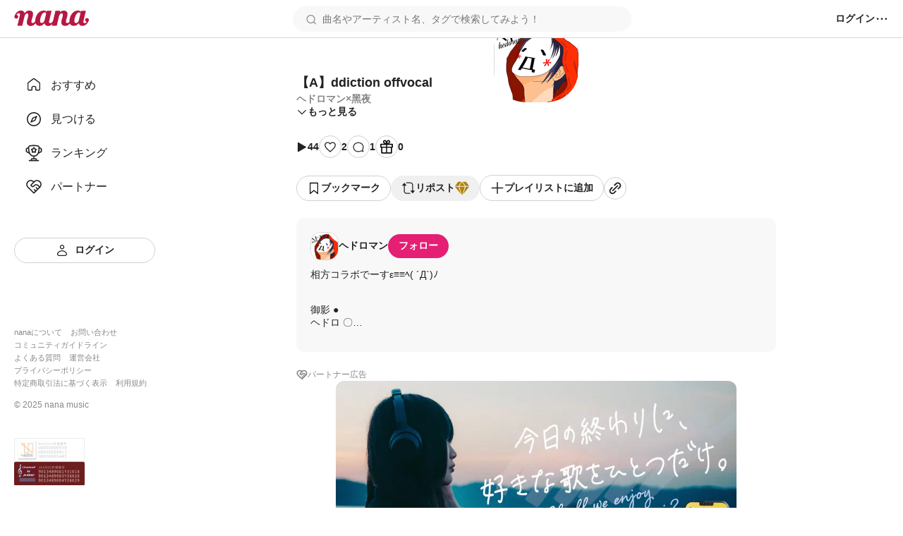

--- FILE ---
content_type: text/html; charset=utf-8
request_url: https://nana-music.com/sounds/042bf376
body_size: 13597
content:
<!DOCTYPE html><html prefix="og: http://ogp.me/ns#" lang="ja"><head><meta charSet="utf-8" data-next-head=""/><meta name="viewport" content="width=device-width,initial-scale=1" data-next-head=""/><meta name="format-detection" content="telephone=no" data-next-head=""/><title data-next-head="">【A】ddiction offvocal | ヘドロマン×黑夜</title><meta name="description" content="相方コラボでーすε≡≡ﾍ( ´Д`)ﾉ


御影 ●
ヘドロ 〇


●Don&#x27;t take your love away.
You ain&#x27;t heard nothin&#x27; yet-yet.
Don&#x27;t take your love away.
Wake up, make up, BANG BANG!

〇また鳴り出した表示はあなた
「今いそがしいの」
未読のトークとラブコールもいっぱいで忙しない
「じゃまをしないで頂戴」

突き返す捻くれた可愛気ないセリフ
こんなので拗ねるなんてまだガキね
本音は言わない方が悩ましい
甘い言葉かけるよりもずっと愛しい

たまらなくなるほど 求めて離さないで
キスじゃ足りなくて いっそ殺して

●Predilection 〇あなたを手にかけて
●lnfatuation 〇呼吸さえしとめて
●Dedication 〇このまま
●Addiction 〇してまだ たった一口で「終い」
●Predilection 〇さあさ口をつけて
●lnfatuation 〇そのまま飲み込んで
●Dedication 〇すぐさま
●Addiction 〇してほら たった一口「死ぬほど」
愛したいから

●Don&#x27;t take your love away.
You ain&#x27;t heard nothin&#x27; yet-yet.
Don&#x27;t take your love away.
Wake up, make up, BANG BANG!" data-next-head=""/><meta name="twitter:card" content="summary_large_image" data-next-head=""/><meta property="og:description" content="相方コラボでーすε≡≡ﾍ( ´Д`)ﾉ


御影 ●
ヘドロ 〇


●Don&#x27;t take your love away.
You ain&#x27;t heard nothin&#x27; yet-yet.
Don&#x27;t take your love away.
Wake up, make up, BANG BANG!

〇また鳴り出した表示はあなた
「今いそがしいの」
未読のトークとラブコールもいっぱいで忙しない
「じゃまをしないで頂戴」

突き返す捻くれた可愛気ないセリフ
こんなので拗ねるなんてまだガキね
本音は言わない方が悩ましい
甘い言葉かけるよりもずっと愛しい

たまらなくなるほど 求めて離さないで
キスじゃ足りなくて いっそ殺して

●Predilection 〇あなたを手にかけて
●lnfatuation 〇呼吸さえしとめて
●Dedication 〇このまま
●Addiction 〇してまだ たった一口で「終い」
●Predilection 〇さあさ口をつけて
●lnfatuation 〇そのまま飲み込んで
●Dedication 〇すぐさま
●Addiction 〇してほら たった一口「死ぬほど」
愛したいから

●Don&#x27;t take your love away.
You ain&#x27;t heard nothin&#x27; yet-yet.
Don&#x27;t take your love away.
Wake up, make up, BANG BANG!" data-next-head=""/><meta property="og:image" content="https://d2tuwg44y6gooq.cloudfront.net/?post_id=69989238" data-next-head=""/><meta property="og:site_name" content="【A】ddiction offvocal | ヘドロマン×黑夜" data-next-head=""/><meta property="og:title" content="【A】ddiction offvocal | ヘドロマン×黑夜" data-next-head=""/><meta property="og:type" content="website" data-next-head=""/><meta property="og:url" content="https://nana-music.com/sounds/042bf376" data-next-head=""/><link rel="apple-touch-icon" sizes="180x180" href="/assets/images/apple-touch-icon.png"/><link rel="icon" type="image/png" sizes="32x32" href="/assets/images/favicon-32x32.png"/><link rel="icon" type="image/png" sizes="16x16" href="/assets/images/favicon-16x16.png"/><link rel="icon" type="image/png" sizes="144x144" href="/assets/images/favicon.png"/><link rel="icon" type="image/x-icon" href="/assets/images/favicon.ico"/><link rel="manifest" href="/assets/images/site.webmanifest"/><link rel="mask-icon" href="/assets/images/safari-pinned-tab.svg" color="#5bbad5"/><meta name="msapplication-TileColor" content="#da532c"/><meta name="theme-color" content="#ffffff"/><link rel="preload" href="/_next/static/css/cfe85f55f052f3d7.css" as="style"/><link rel="stylesheet" href="/_next/static/css/cfe85f55f052f3d7.css" data-n-g=""/><noscript data-n-css=""></noscript><script defer="" noModule="" src="/_next/static/chunks/polyfills-42372ed130431b0a.js"></script><script src="/_next/static/chunks/webpack-1c3748b9ac008a19.js" defer=""></script><script src="/_next/static/chunks/framework-d7f74908b58a14bf.js" defer=""></script><script src="/_next/static/chunks/main-e6032a27bd51e49f.js" defer=""></script><script src="/_next/static/chunks/pages/_app-361694a1bd72af65.js" defer=""></script><script src="/_next/static/chunks/4d022aba-7bf2b6022b5e6d12.js" defer=""></script><script src="/_next/static/chunks/4000-5d299679ac5e1c4b.js" defer=""></script><script src="/_next/static/chunks/6633-125b21e21c4ba3af.js" defer=""></script><script src="/_next/static/chunks/6341-3f78f0c3f5ce221f.js" defer=""></script><script src="/_next/static/chunks/3541-69f42a94ed3c0906.js" defer=""></script><script src="/_next/static/chunks/6482-7024989a718382bc.js" defer=""></script><script src="/_next/static/chunks/pages/sounds/%5Bid%5D-bcf7c4bb90757e6a.js" defer=""></script><script src="/_next/static/krf2mLqekscQx5S175lCo/_buildManifest.js" defer=""></script><script src="/_next/static/krf2mLqekscQx5S175lCo/_ssgManifest.js" defer=""></script></head><body><div id="__next"><style data-emotion="css 1pgk88p">.css-1pgk88p{padding:65px 0 0 240px;}.css-1pgk88p.mobile{padding:105px 0 0 0;}.css-1pgk88p__main{box-sizing:border-box;max-width:680px;margin:20px auto;}.css-1pgk88p.mobile>main{min-width:375px;padding:0 20px;margin:20px auto;}@-webkit-keyframes slide-up-fade-out{0%{opacity:1;-webkit-transform:translateY(0);-moz-transform:translateY(0);-ms-transform:translateY(0);transform:translateY(0);}60%{opacity:1;}100%{opacity:1;-webkit-transform:translateY(-100%);-moz-transform:translateY(-100%);-ms-transform:translateY(-100%);transform:translateY(-100%);}}@keyframes slide-up-fade-out{0%{opacity:1;-webkit-transform:translateY(0);-moz-transform:translateY(0);-ms-transform:translateY(0);transform:translateY(0);}60%{opacity:1;}100%{opacity:1;-webkit-transform:translateY(-100%);-moz-transform:translateY(-100%);-ms-transform:translateY(-100%);transform:translateY(-100%);}}@-webkit-keyframes slide-down-fade-in{0%{opacity:0;-webkit-transform:translateY(-100%);-moz-transform:translateY(-100%);-ms-transform:translateY(-100%);transform:translateY(-100%);}40%{opacity:1;}100%{opacity:1;-webkit-transform:translateY(0);-moz-transform:translateY(0);-ms-transform:translateY(0);transform:translateY(0);}}@keyframes slide-down-fade-in{0%{opacity:0;-webkit-transform:translateY(-100%);-moz-transform:translateY(-100%);-ms-transform:translateY(-100%);transform:translateY(-100%);}40%{opacity:1;}100%{opacity:1;-webkit-transform:translateY(0);-moz-transform:translateY(0);-ms-transform:translateY(0);transform:translateY(0);}}.css-1pgk88p__header.mobile{-webkit-animation:slide-down-fade-in 0.3s ease-in-out forwards;animation:slide-down-fade-in 0.3s ease-in-out forwards;}.css-1pgk88p__header.mobile.hide{-webkit-animation:slide-up-fade-out 0.3s ease-in-out forwards;animation:slide-up-fade-out 0.3s ease-in-out forwards;}</style><div><style data-emotion="css 1kz8902">.css-1kz8902{position:relative;z-index:1;height:70px;}.css-1kz8902__inner{position:fixed;top:0;left:0;z-index:1000;box-sizing:border-box;display:-webkit-box;display:-webkit-flex;display:-ms-flexbox;display:flex;gap:12px;-webkit-align-items:center;-webkit-box-align:center;-ms-flex-align:center;align-items:center;width:100%;padding:8px 16px;background-color:#fff;border-bottom:1px solid #e0e0e0;}.css-1kz8902__closeButton{padding:0;cursor:pointer;background:none;border:none;}.css-1kz8902__body{display:-webkit-box;display:-webkit-flex;display:-ms-flexbox;display:flex;-webkit-flex-direction:column;-ms-flex-direction:column;flex-direction:column;gap:4px;width:100%;}.css-1kz8902__text{font-size:14px;font-weight:700;color:#333;}.css-1kz8902__linkButton{display:-webkit-box;display:-webkit-flex;display:-ms-flexbox;display:flex;-webkit-align-items:center;-webkit-box-align:center;-ms-flex-align:center;align-items:center;-webkit-box-pack:center;-ms-flex-pack:center;-webkit-justify-content:center;justify-content:center;padding:4px 0;font-size:12px;font-weight:700;color:#fff;-webkit-text-decoration:none;text-decoration:none;background-color:#e41f74;border-radius:4px;}</style><style data-emotion="css gxe3d6">.css-gxe3d6{position:fixed;z-index:20;box-sizing:border-box;display:-webkit-box;display:-webkit-flex;display:-ms-flexbox;display:flex;-webkit-box-flex-wrap:nowrap;-webkit-flex-wrap:nowrap;-ms-flex-wrap:nowrap;flex-wrap:nowrap;-webkit-align-items:center;-webkit-box-align:center;-ms-flex-align:center;align-items:center;-webkit-box-pack:justify;-webkit-justify-content:space-between;justify-content:space-between;width:100%;min-width:375px;padding:8px 20px;background-color:#fff;border-bottom:1px solid #d8d8d8;}.css-gxe3d6__leftParts{display:-webkit-box;display:-webkit-flex;display:-ms-flexbox;display:flex;gap:20px;-webkit-align-items:center;-webkit-box-align:center;-ms-flex-align:center;align-items:center;}.css-gxe3d6__buttonSidebarHook{display:none;-webkit-align-items:center;-webkit-box-align:center;-ms-flex-align:center;align-items:center;}.css-gxe3d6__logo{min-width:106px;padding:0;margin:0;}.css-gxe3d6__searchbox{width:100%;}.css-gxe3d6__searchbox.desktop{min-width:370px;max-width:480px;}.css-gxe3d6__buttonSidebarHook,.css-gxe3d6__button,.css-gxe3d6__buttonLanguage{padding:0;white-space:nowrap;cursor:pointer;background:none;border:none;}.css-gxe3d6__button{display:-webkit-box;display:-webkit-flex;display:-ms-flexbox;display:flex;-webkit-align-items:center;-webkit-box-align:center;-ms-flex-align:center;align-items:center;}.css-gxe3d6__button:disabled{cursor:not-allowed;opacity:0.5;}.css-gxe3d6__buttonLanguage{display:grid;grid-template-columns:20px 1fr;grid-gap:12px;}.css-gxe3d6__linkToSignin{font-size:14px;font-weight:600;color:#222;white-space:nowrap;}.css-gxe3d6__linkToNotifications{display:-webkit-box;display:-webkit-flex;display:-ms-flexbox;display:flex;-webkit-align-items:center;-webkit-box-align:center;-ms-flex-align:center;align-items:center;}.css-gxe3d6__button:hover:not(:disabled),.css-gxe3d6__buttonLanguage:hover,.css-gxe3d6__linkToSignin:hover{opacity:0.6;}.css-gxe3d6__menu{position:relative;z-index:20;display:-webkit-box;display:-webkit-flex;display:-ms-flexbox;display:flex;gap:16px;-webkit-align-items:center;-webkit-box-align:center;-ms-flex-align:center;align-items:center;}.css-gxe3d6__menus,.css-gxe3d6__languageSetting{position:absolute;top:48px;right:-20px;z-index:21;box-sizing:border-box;width:200px;padding:16px;margin:0;background-color:#fff;border-radius:8px;box-shadow:0 5px 20px rgba(0 0 0 / 20%);}.css-gxe3d6__menus{display:grid;grid-template-rows:repeat(auto-fill, 1fr);grid-template-columns:1fr;grid-gap:12px;list-style:none;}.css-gxe3d6__languageSetting{display:grid;grid-template-rows:1fr auto;grid-template-columns:1fr;grid-gap:12px;}.css-gxe3d6__menuInner{display:grid;grid-template-columns:20px 1fr;grid-column-gap:12px;padding:6px 0;font-family:Roboto,"Hiragino Sans",sans-serif;font-size:14px;font-weight:500;color:#222;}.css-gxe3d6__languageSettingLabel{display:grid;grid-template-columns:20px 1fr;grid-gap:12px;font-size:14px;font-weight:700;color:#222;cursor:pointer;background:none;border:none;}.css-gxe3d6__languageSettingLabelText{display:-webkit-inline-box;display:-webkit-inline-flex;display:-ms-inline-flexbox;display:inline-flex;-webkit-align-items:center;-webkit-box-align:center;-ms-flex-align:center;align-items:center;height:20px;}.css-gxe3d6__languages{display:grid;grid-template-rows:1fr 1fr;grid-template-columns:1fr;padding:0;margin:0;list-style:none;}.css-gxe3d6__language{padding:12px 0;font-size:14px;font-weight:500;color:#222;}.css-gxe3d6__languageInner{display:grid;grid-template-columns:repeat(auto-fill, minmax(32px, 1fr));}</style><header class="css-1pgk88p__header css-gxe3d6"><div class="css-1pgk88p__header css-gxe3d6__leftParts"><button class="css-1pgk88p__header css-gxe3d6__buttonSidebarHook" type="button"><style data-emotion="css 1a12pe6">.css-1a12pe6{max-width:100%;height:auto;}</style><img alt="メニュー" loading="lazy" width="20" height="20" decoding="async" data-nimg="1" class="css-1a12pe6" style="color:transparent" src="/assets/icons/lines.svg"/></button><h1 class="css-1pgk88p__header css-gxe3d6__logo"><style data-emotion="css 1a883pi">.css-1a883pi{-webkit-text-decoration:none;text-decoration:none;}.css-1a883pi:hover{opacity:0.6;}.css-1a883pi.button{padding:0;margin:0;font-size:unset;font-weight:unset;color:unset;text-transform:unset;cursor:pointer;background:none;border:none;}</style><a href="/"><img alt="nana" loading="lazy" width="106" height="22" decoding="async" data-nimg="1" class="css-1a12pe6" style="color:transparent" src="/assets/icons/logo.svg"/></a></h1></div><div class="css-1pgk88p__header css-gxe3d6__searchbox desktop"><style data-emotion="css 15cgqw3">.css-15cgqw3{position:relative;z-index:10;width:100%;}.css-15cgqw3__input{box-sizing:border-box;width:100%;max-height:40px;padding:8px 16px 8px 40px;font-family:Roboto,"Hiragino Sans",sans-serif;font-size:14px;font-weight:400;color:#222;background-color:#f8f8f8;background-image:url('/assets/icons/search.svg');background-repeat:no-repeat;-webkit-background-position:center left 16px;background-position:center left 16px;border:2px solid transparent;border-radius:50px;}.css-15cgqw3__input:hover{border:2px solid #d8d8d8;}.css-15cgqw3__input:focus{color:#222;}.css-15cgqw3__input:disabled{cursor:not-allowed;opacity:0.6;}.css-15cgqw3__suggests{position:absolute;top:60px;z-index:11;box-sizing:border-box;display:-webkit-box;display:-webkit-flex;display:-ms-flexbox;display:flex;-webkit-flex-direction:column;-ms-flex-direction:column;flex-direction:column;gap:4px;width:100%;max-height:360px;padding:20px;margin:0;overflow-y:auto;list-style:none;background-color:#fff;border-radius:12px;box-shadow:0 5px 20px rgba(0 0 0 / 20%);}.css-15cgqw3__suggestButton{display:-webkit-box;display:-webkit-flex;display:-ms-flexbox;display:flex;-webkit-flex-direction:column;-ms-flex-direction:column;flex-direction:column;gap:4px;width:100%;padding:8px 0;cursor:pointer;background:none;border:none;-webkit-transition:background-color ease 0.2s;transition:background-color ease 0.2s;}.css-15cgqw3__suggestButton:hover{background-color:#f0f0f0;}.css-15cgqw3__suggestText{padding-left:8px;font-size:16px;font-weight:600;color:#222;}.css-15cgqw3__suggestType{padding-left:8px;font-size:16px;font-weight:400;color:#888;}.css-15cgqw3__searchHistory{display:-webkit-box;display:-webkit-flex;display:-ms-flexbox;display:flex;-webkit-flex-direction:row;-ms-flex-direction:row;flex-direction:row;gap:8px;height:40px;}.css-15cgqw3__searchHistory:hover{background-color:#f0f0f0;}.css-15cgqw3__searchHistoryText{display:-webkit-box;display:-webkit-flex;display:-ms-flexbox;display:flex;-webkit-flex:1;-ms-flex:1;flex:1;width:100%;padding:8px 0;font-size:16px;font-weight:600;line-height:24px;cursor:pointer;background:none;border:none;-webkit-transition:background-color ease 0.2s;transition:background-color ease 0.2s;}.css-15cgqw3__searchHistoryHeading{display:-webkit-box;display:-webkit-flex;display:-ms-flexbox;display:flex;-webkit-box-pack:justify;-webkit-justify-content:space-between;justify-content:space-between;padding:8px 0;font-size:18px;font-weight:600;color:#222;}.css-15cgqw3__searchHistoryAllClearButton{display:-webkit-box;display:-webkit-flex;display:-ms-flexbox;display:flex;gap:8px;font-size:12px;font-weight:600;color:#222;}</style><form class="css-15cgqw3" action="/posts"><input class="css-15cgqw3__input" type="search" id="search" placeholder="曲名やアーティスト名、タグで検索してみよう！" name="q" value=""/></form></div><div class="css-1pgk88p__header css-gxe3d6__menu"><a href="/login"><span class="css-1pgk88p__header css-gxe3d6__linkToSignin">ログイン</span></a><button class="css-1pgk88p__header css-gxe3d6__button" type="button"><img alt="メニュー" loading="lazy" width="20" height="20" decoding="async" data-nimg="1" class="css-1a12pe6" style="color:transparent" src="/assets/icons/menu.svg"/></button></div></header><style data-emotion="css 41zczd">.css-41zczd{position:fixed;top:65px;z-index:10;box-sizing:border-box;display:grid;grid-template-rows:1fr auto;width:240px;height:calc(100% - 65px);padding:32px 20px;background-color:#fff;}.css-41zczd.outside{top:105px;left:-240px;z-index:11;height:calc(100% - 105px);-webkit-transition:left ease 0.2s;transition:left ease 0.2s;}.css-41zczd.outside.opened{left:0;}.css-41zczd__links{display:grid;grid-template-rows:repeat(5, 48px);padding:0;margin:0;list-style:none;}.css-41zczd__link{box-sizing:border-box;padding:12px 16px;}.css-41zczd__link.active{background-color:#f0f0f0;border-radius:8px;}.css-41zczd__button{grid-area:6/1/7/2;}.css-41zczd__linkText{font-size:16px;font-weight:500;color:#222;}.css-41zczd__linkInner{display:grid;grid-template-columns:24px 1fr;gap:12px;-webkit-align-items:center;-webkit-box-align:center;-ms-flex-align:center;align-items:center;}.css-41zczd__linkButtonInner{display:grid;grid-template-columns:20px 1fr;gap:8px;-webkit-align-items:center;-webkit-box-align:center;-ms-flex-align:center;align-items:center;}.css-41zczd__miscLinks{padding:0;margin:0 0 16px;list-style:none;}.css-41zczd__miscLink:nth-of-type{display:block;margin:8px 0;}.css-41zczd__miscLink:nth-of-type(1),.css-41zczd__miscLink:nth-of-type(2),.css-41zczd__miscLink:nth-of-type(4),.css-41zczd__miscLink:nth-of-type(5),.css-41zczd__miscLink:nth-of-type(7),.css-41zczd__miscLink:nth-of-type(8){display:inline-block;}.css-41zczd__miscLink:nth-of-type(1),.css-41zczd__miscLink:nth-of-type(4),.css-41zczd__miscLink:nth-of-type(7){margin-right:12px;}.css-41zczd__miscLinkText{font-size:11px;font-weight:400;color:#888;}.css-41zczd__linkToPrevVersion{display:-webkit-inline-box;display:-webkit-inline-flex;display:-ms-inline-flexbox;display:inline-flex;gap:4px;-webkit-align-items:center;-webkit-box-align:center;-ms-flex-align:center;align-items:center;padding:4px 8px;margin-bottom:16px;font-size:11px;font-weight:400;color:#888;background-color:#f8f8f8;border-radius:4px;}.css-41zczd__copyright{display:block;margin-bottom:40px;font-size:12px;font-weight:400;color:#888;}.css-41zczd__overlayButton{position:fixed;top:105px;z-index:10;display:block;width:100%;height:100%;padding:0;cursor:pointer;background:none;background-color:rgba(11 11 11 / 20%);border:none;}</style><nav class="css-41zczd"><ul class="css-41zczd__links"><li class="css-41zczd__link"><a href="/"><span class="css-41zczd__linkInner"><img alt="" loading="lazy" width="24" height="24" decoding="async" data-nimg="1" class="css-1a12pe6" style="color:transparent" src="/assets/icons/nav-home-white.svg"/><span class="css-41zczd__linkText">おすすめ</span></span></a></li><li class="css-41zczd__link"><a href="/v5/discovery"><span class="css-41zczd__linkInner"><img alt="" loading="lazy" width="24" height="24" decoding="async" data-nimg="1" class="css-1a12pe6" style="color:transparent" src="/assets/icons/nav-discovery-white.svg"/><span class="css-41zczd__linkText">見つける</span></span></a></li><li class="css-41zczd__link"><a href="/ranking"><span class="css-41zczd__linkInner"><img alt="" loading="lazy" width="24" height="24" decoding="async" data-nimg="1" class="css-1a12pe6" style="color:transparent" src="/assets/icons/nav-ranking-white.svg"/><span class="css-41zczd__linkText">ランキング</span></span></a></li><li class="css-41zczd__link"><a href="/partners"><span class="css-41zczd__linkInner"><img alt="" loading="lazy" width="24" height="24" decoding="async" data-nimg="1" class="css-1a12pe6" style="color:transparent" src="/assets/icons/nav-partners-white.svg"/><span class="css-41zczd__linkText">パートナー</span></span></a></li><li class="css-41zczd__button"><style data-emotion="css hzhmtc">.css-hzhmtc{box-sizing:border-box;display:-webkit-box;display:-webkit-flex;display:-ms-flexbox;display:flex;-webkit-align-items:center;-webkit-box-align:center;-ms-flex-align:center;align-items:center;-webkit-box-pack:center;-ms-flex-pack:center;-webkit-justify-content:center;justify-content:center;padding:0.5em 1em;font-size:14px;font-weight:600;-webkit-text-decoration:none;text-decoration:none;white-space:nowrap;cursor:pointer;border:1px solid transparent;border-radius:80px;width:100%;}.css-hzhmtc.circle{width:32px;height:32px;padding:0;border-radius:50%;}.css-hzhmtc.primary{color:#fff;background-color:#e41f74;}.css-hzhmtc.white{color:#222;background-color:#fff;border:1px solid #d0d0d0;}.css-hzhmtc.black{color:#fff;background-color:#222;}.css-hzhmtc.primary[aria-disabled='false']:hover{background-color:#fa64b5;}.css-hzhmtc.white[aria-disabled='false']:hover{background-color:#f8f8f8;}.css-hzhmtc.black[aria-disabled='false']:hover{background-color:#555;}.css-hzhmtc.primary[aria-disabled='false']:active{color:#fff;background-color:#e41f74;border:1px solid #fa64b5;}.css-hzhmtc.white[aria-disabled='false']:active{color:#222;background-color:#fff;border:1px solid #d8d8d8;box-shadow:inset 0 0 1px 1px #d8d8d8;}.css-hzhmtc.black[aria-disabled='false']:active{background-color:#222;border:1px solid #d8d8d8;}.css-hzhmtc[aria-disabled='true']{color:#c8c8c8;pointer-events:none;cursor:not-allowed;background-color:#f0f0f0;border:1px solid transparent;}</style><a class="css-hzhmtc white" aria-disabled="false" tabindex="0" href="/login"><span class="css-41zczd__linkButtonInner"><img alt="" loading="lazy" width="20" height="20" decoding="async" data-nimg="1" class="css-1a12pe6" style="color:transparent" src="/assets/icons/nav-signin.svg"/><span>ログイン</span></span></a></li></ul><footer><ul class="css-41zczd__miscLinks"><li class="css-41zczd__miscLink"><a class="css-41zczd__miscLinkText" href="https://nana-music.co.jp/" target="_blank" rel="noopener noreferrer">nanaについて</a></li><li class="css-41zczd__miscLink"><a class="css-41zczd__miscLinkText" href="https://nana-music.co.jp/ja/contact/" target="_blank" rel="noopener noreferrer">お問い合わせ</a></li><li class="css-41zczd__miscLink"><a class="css-41zczd__miscLinkText" href="https://nana-music.com/community-guidelines" target="_blank" rel="noopener noreferrer">コミュニティガイドライン</a></li><li class="css-41zczd__miscLink"><a class="css-41zczd__miscLinkText" href="https://nana-music.zendesk.com/hc/ja" target="_blank" rel="noopener noreferrer">よくある質問</a></li><li class="css-41zczd__miscLink"><a class="css-41zczd__miscLinkText" href="https://nana-music.co.jp/" target="_blank" rel="noopener noreferrer">運営会社</a></li><li class="css-41zczd__miscLink"><a class="css-41zczd__miscLinkText" href="https://nana-music.co.jp/ja/privacy/" target="_blank" rel="noopener noreferrer">プライバシーポリシー</a></li><li class="css-41zczd__miscLink"><a class="css-41zczd__miscLinkText" href="https://nana-music.co.jp/ja/specified-commercial-transactions/" target="_blank" rel="noopener noreferrer">特定商取引法に基づく表示</a></li><li class="css-41zczd__miscLink"><a class="css-41zczd__miscLinkText" href="https://nana-music.co.jp/ja/terms/" target="_blank" rel="noopener noreferrer">利用規約</a></li></ul><small class="css-41zczd__copyright">© <!-- -->2025<!-- --> nana music</small><style data-emotion="css semm5d">.css-semm5d{display:-webkit-box;display:-webkit-flex;display:-ms-flexbox;display:flex;-webkit-box-flex-wrap:wrap;-webkit-flex-wrap:wrap;-ms-flex-wrap:wrap;flex-wrap:wrap;gap:8px;-webkit-align-content:center;-ms-flex-line-pack:center;align-content:center;-webkit-align-items:center;-webkit-box-align:center;-ms-flex-align:center;align-items:center;-webkit-flex-direction:column;-ms-flex-direction:column;flex-direction:column;display:-webkit-inline-box;display:-webkit-inline-flex;display:-ms-inline-flexbox;display:inline-flex;}</style><div class="css-semm5d"><img alt="nextone" loading="lazy" width="100" height="33" decoding="async" data-nimg="1" class="css-1a12pe6" style="color:transparent" srcSet="/_next/image?url=%2Fassets%2Fimages%2Fnextone_baner.png&amp;w=128&amp;q=75 1x, /_next/image?url=%2Fassets%2Fimages%2Fnextone_baner.png&amp;w=256&amp;q=75 2x" src="/_next/image?url=%2Fassets%2Fimages%2Fnextone_baner.png&amp;w=256&amp;q=75"/><img alt="jasrac" loading="lazy" width="100" height="33" decoding="async" data-nimg="1" class="css-1a12pe6" style="color:transparent" srcSet="/_next/image?url=%2Fassets%2Fimages%2Fjasrac_baner.png&amp;w=128&amp;q=75 1x, /_next/image?url=%2Fassets%2Fimages%2Fjasrac_baner.png&amp;w=256&amp;q=75 2x" src="/_next/image?url=%2Fassets%2Fimages%2Fjasrac_baner.png&amp;w=256&amp;q=75"/></div></footer></nav><div class="css-1pgk88p"><main class="css-1pgk88p__main"><style data-emotion="css 1jywow3">.css-1jywow3__playerMetaData{display:-webkit-box;display:-webkit-flex;display:-ms-flexbox;display:flex;gap:20px;margin-top:20px;}.css-1jywow3__playerMetaDataText{display:-webkit-box;display:-webkit-flex;display:-ms-flexbox;display:flex;-webkit-flex-direction:column;-ms-flex-direction:column;flex-direction:column;gap:8px;}.css-1jywow3__headingTitle{font-size:18px;font-weight:700;color:#222;}.css-1jywow3__headingSubtitle{font-size:14px;font-weight:600;color:#888;}.css-1jywow3__playerMetaDataArtist{font-size:14px;font-weight:600;color:#888;}.css-1jywow3__playerMetaDataCollaboUsers{display:-webkit-box;display:-webkit-flex;display:-ms-flexbox;display:flex;-webkit-flex-direction:column;-ms-flex-direction:column;flex-direction:column;gap:12px;padding:0;margin:12px 0;list-style:none;}.css-1jywow3__playerMetaDataCollaboUsersList{display:-webkit-box;display:-webkit-flex;display:-ms-flexbox;display:flex;-webkit-box-flex-wrap:wrap;-webkit-flex-wrap:wrap;-ms-flex-wrap:wrap;flex-wrap:wrap;gap:4px;-webkit-align-items:center;-webkit-box-align:center;-ms-flex-align:center;align-items:center;}.css-1jywow3__playerMetaDataCollaboUsersListPart{font-size:14px;font-weight:600;color:#888;white-space:nowrap;}.css-1jywow3__playerMetaDataCollaboUsersListPart::after{display:inline-block;margin-left:4px;content:'・';}.css-1jywow3__playerMetaDataCollaboUsersListArtist{display:-webkit-box;display:-webkit-flex;display:-ms-flexbox;display:flex;-webkit-align-items:center;-webkit-box-align:center;-ms-flex-align:center;align-items:center;font-size:14px;font-weight:600;color:#222;}.css-1jywow3__playerMetaDataCollaboUsersListCreatedAt{font-size:14px;font-weight:400;color:#888;}.css-1jywow3__playerMetaDataCollaboUsersGrid{margin-left:auto;}.css-1jywow3__actions,.css-1jywow3__shareActions{display:-webkit-box;display:-webkit-flex;display:-ms-flexbox;display:flex;-webkit-box-flex-wrap:wrap;-webkit-flex-wrap:wrap;-ms-flex-wrap:wrap;flex-wrap:wrap;-webkit-align-items:center;-webkit-box-align:center;-ms-flex-align:center;align-items:center;margin:24px 0;}.css-1jywow3__actions{gap:20px;}.css-1jywow3__shareActions{gap:8px;}.css-1jywow3__actionsViews,.css-1jywow3__actionsLikes,.css-1jywow3__actionsComments,.css-1jywow3__actionsGifts{display:-webkit-box;display:-webkit-flex;display:-ms-flexbox;display:flex;gap:4px;-webkit-align-items:center;-webkit-box-align:center;-ms-flex-align:center;align-items:center;}.css-1jywow3__actionsButtonInner{display:-webkit-box;display:-webkit-flex;display:-ms-flexbox;display:flex;gap:8px;-webkit-align-items:center;-webkit-box-align:center;-ms-flex-align:center;align-items:center;}.css-1jywow3__actionsText{font-size:14px;font-weight:600;color:#222;}.css-1jywow3__moreButton,.css-1jywow3__hideButton{display:-webkit-box;display:-webkit-flex;display:-ms-flexbox;display:flex;gap:4px;-webkit-align-items:center;-webkit-box-align:center;-ms-flex-align:center;align-items:center;padding:0;cursor:pointer;background:none;border:none;}.css-1jywow3__moreButtonText,.css-1jywow3__hideButtonText{font-family:Roboto,"Hiragino Sans",sans-serif;font-size:14px;font-weight:600;color:#222;}.css-1jywow3__partnerText{font-family:Roboto,"Hiragino Sans",sans-serif;font-size:12px;font-weight:500;color:#888;}.css-1jywow3__circle{box-sizing:border-box;display:-webkit-inline-box;display:-webkit-inline-flex;display:-ms-inline-flexbox;display:inline-flex;-webkit-align-items:center;-webkit-box-align:center;-ms-flex-align:center;align-items:center;-webkit-box-pack:center;-ms-flex-pack:center;-webkit-justify-content:center;justify-content:center;width:32px;height:32px;background-color:#fff;border:1px solid #d0d0d0;border-radius:50%;}.css-1jywow3__artist,.css-1jywow3__collabo{padding:20px;margin:24px 0;background-color:#f8f8f8;border-radius:12px;}.css-1jywow3__partner{display:-webkit-box;display:-webkit-flex;display:-ms-flexbox;display:flex;gap:4px;margin-bottom:24px;}.css-1jywow3__partnerLink{display:-webkit-box;display:-webkit-flex;display:-ms-flexbox;display:flex;width:100%;max-height:320px;overflow:hidden;}.css-1jywow3__partnerCoverImage{width:auto;max-width:100%;height:auto;max-height:320px;margin:0 auto;object-fit:contain;border-radius:12px;}.css-1jywow3__artistHeadline{display:-webkit-box;display:-webkit-flex;display:-ms-flexbox;display:flex;gap:12px;-webkit-align-items:center;-webkit-box-align:center;-ms-flex-align:center;align-items:center;margin-bottom:12px;}.css-1jywow3__artistLinkInner{display:-webkit-box;display:-webkit-flex;display:-ms-flexbox;display:flex;gap:12px;-webkit-align-items:center;-webkit-box-align:center;-ms-flex-align:center;align-items:center;font-size:14px;font-weight:600;color:#222;}.css-1jywow3__artistPlayerCaption{margin:12px 0;font-size:14px;font-weight:400;color:#222;}.css-1jywow3__headingInner{display:-webkit-box;display:-webkit-flex;display:-ms-flexbox;display:flex;gap:4px;-webkit-align-items:center;-webkit-box-align:center;-ms-flex-align:center;align-items:center;}.css-1jywow3__collaboHeading{font-size:14px;font-weight:600;color:#222;}.css-1jywow3__collaboOriginal{display:-webkit-box;display:-webkit-flex;display:-ms-flexbox;display:flex;-webkit-box-flex-wrap:wrap;-webkit-flex-wrap:wrap;-ms-flex-wrap:wrap;flex-wrap:wrap;gap:16px;margin:12px 0 8px;}.css-1jywow3__collaboOriginalCoverImage{min-width:112px;max-width:112px;min-height:63px;max-height:63px;overflow:hidden;border:1px solid #d8d8d8;border-radius:4px;}.css-1jywow3__collaboOriginalTexts{display:-webkit-box;display:-webkit-flex;display:-ms-flexbox;display:flex;-webkit-flex-direction:column;-ms-flex-direction:column;flex-direction:column;gap:8px;}.css-1jywow3__collaboOriginalTextsTitle{font-size:16px;font-weight:600;color:#222;}.css-1jywow3__collaboOriginalTextsSub{display:-webkit-box;display:-webkit-flex;display:-ms-flexbox;display:flex;-webkit-box-flex-wrap:wrap;-webkit-flex-wrap:wrap;-ms-flex-wrap:wrap;flex-wrap:wrap;gap:4px;-webkit-align-items:center;-webkit-box-align:center;-ms-flex-align:center;align-items:center;font-size:12px;font-weight:500;color:#888;}.css-1jywow3__collaboOriginalTextsSubPartText::after{display:inline-block;margin-left:4px;content:'・';}.css-1jywow3__collaboOriginalTextsSubUserIcon{min-width:24px;max-width:24px;min-height:24px;max-height:24px;overflow:hidden;border:1px solid #d8d8d8;border-radius:9px;}.css-1jywow3__collaboOriginalNumbers{display:-webkit-box;display:-webkit-flex;display:-ms-flexbox;display:flex;gap:16px;-webkit-align-items:center;-webkit-box-align:center;-ms-flex-align:center;align-items:center;margin:0 16px 0 auto;}.css-1jywow3__collaboOriginalNumbersText{font-size:12px;font-weight:400;color:#222;}.css-1jywow3__collaboContentsTriangle{display:inline-block;border-right:8px solid transparent;border-bottom:8px solid #fff;border-left:8px solid transparent;-webkit-transform:translate(48px, 6px);-moz-transform:translate(48px, 6px);-ms-transform:translate(48px, 6px);transform:translate(48px, 6px);}.css-1jywow3__collaboContents{padding:12px;background-color:#fff;border-radius:12px;}.css-1jywow3__collaboContentsOthers{display:-webkit-box;display:-webkit-flex;display:-ms-flexbox;display:flex;-webkit-align-items:center;-webkit-box-align:center;-ms-flex-align:center;align-items:center;-webkit-box-pack:justify;-webkit-justify-content:space-between;justify-content:space-between;font-size:14px;font-weight:700;color:#222;}.css-1jywow3__collabos{display:-webkit-box;display:-webkit-flex;display:-ms-flexbox;display:flex;padding:0;margin:0;overflow-x:auto;list-style:none;}.css-1jywow3__bookmark{position:relative;z-index:0;}.css-1jywow3__errorOverBookmakrs{position:absolute;top:-64px;left:0;z-index:1;padding:16px;background-color:#fff;border-radius:8px;box-shadow:0 5px 20px rgba(0 0 0 / 20%);}.css-1jywow3__errorOverBookmakrsText{font-size:12px;font-weight:400;color:#f94343;white-space:nowrap;}.css-1jywow3 .lineclamp2{display:-webkit-box;overflow:hidden;-webkit-line-clamp:2;-webkit-box-orient:vertical;}.css-1jywow3__lottieView{position:fixed;top:0;left:0;z-index:29;width:100vw;height:100vh;pointer-events:none;background-color:rgb(0 0 0 / 30%);}.css-1jywow3__lottie{position:absolute;top:40%;left:50%;z-index:30;width:80vw;max-width:80vmax;height:80vh;max-height:80vmax;pointer-events:none;-webkit-transform:translate(-50%, -50%);-moz-transform:translate(-50%, -50%);-ms-transform:translate(-50%, -50%);transform:translate(-50%, -50%);}</style><div class="css-1jywow3"><div class="css-1jywow3__playerContainer"><style data-emotion="css oq137m">.css-oq137m{position:relative;z-index:0;display:-webkit-box;display:-webkit-flex;display:-ms-flexbox;display:flex;-webkit-align-items:center;-webkit-box-align:center;-ms-flex-align:center;align-items:center;-webkit-box-pack:center;-ms-flex-pack:center;-webkit-justify-content:center;justify-content:center;width:100%;aspect-ratio:16/9;cursor:pointer;background-color:transparent;}.css-oq137m__playButton{position:absolute;bottom:0;z-index:3;display:-webkit-box;display:-webkit-flex;display:-ms-flexbox;display:flex;-webkit-align-items:center;-webkit-box-align:center;-ms-flex-align:center;align-items:center;-webkit-box-pack:center;-ms-flex-pack:center;-webkit-justify-content:center;justify-content:center;width:100%;height:100%;padding:0;cursor:pointer;background:none;border:none;}.css-oq137m__coverImage{position:absolute;bottom:0;z-index:1;width:100%;height:100%;background-repeat:no-repeat;-webkit-background-position:center center;background-position:center center;-webkit-background-size:cover;background-size:cover;}.css-oq137m__backgroundImage{position:absolute;bottom:0;z-index:1;width:100%;height:100%;background-image:url(https://storage.nana-music.com/picture/picture/248546-936f5091-086d-4853-8c5d-8177b2a51c6b-small.png);background-repeat:no-repeat;-webkit-background-position:center center;background-position:center center;-webkit-background-size:cover;background-size:cover;}.css-oq137m__blurBackgroundImage{position:absolute;bottom:0;z-index:2;width:100%;height:100%;-webkit-backdrop-filter:blur(40px);backdrop-filter:blur(40px);}.css-oq137m__image{position:absolute;inset:calc(50% - 60px) 0 0 calc(50% - 60px);z-index:2;width:120px;height:120px;overflow:hidden;border-radius:45px;}.css-oq137m__visualizerIcon{position:absolute;top:calc(50% + 60px);z-index:2;width:40px;height:20px;}.css-oq137m__playerUI{position:absolute;z-index:3;width:100%;height:100%;opacity:0;-webkit-transition:opacity ease 0.6s;transition:opacity ease 0.6s;}.css-oq137m__coverButton{position:absolute;z-index:4;width:100%;height:100%;padding:0;cursor:pointer;background:none;border:none;}.css-oq137m__mediaPlayerUI{position:absolute;bottom:0;z-index:5;width:100%;}.css-oq137m:hover .css-oq137m__playerUI{opacity:1;}</style><div class="css-oq137m"><div class="css-oq137m__backgroundImage"></div><div class="css-oq137m__blurBackgroundImage"></div><div class="css-oq137m__image"><style data-emotion="css xk8xoa">.css-xk8xoa{max-width:100%;height:auto;width:120px;height:120px;object-fit:cover;}</style><img class="css-xk8xoa" src="https://storage.nana-music.com/picture/picture/248546-936f5091-086d-4853-8c5d-8177b2a51c6b-small.png" alt="【A】ddiction offvocal" width="120" height="120" loading="lazy"/></div><div class="css-oq137m__visualizerIcon"><img class="css-1a12pe6" src="/assets/icons/visualizer-paused.gif" alt="" width="40" height="20" loading="lazy"/></div><audio src="https://storage.nana-music.com/sound/248546/4d789c46-0097-4c5d-b24e-0a8264c9067d.m4a" autoPlay=""></audio></div></div><div class="css-1jywow3__playerMetaData"><div class="css-1jywow3__playerMetaDataText"><style data-emotion="css 9m9uhj">.css-9m9uhj__level1,.css-9m9uhj__level2,.css-9m9uhj__level3,.css-9m9uhj__level4,.css-9m9uhj__level5,.css-9m9uhj__level6{padding:0;margin:0;}.css-9m9uhj__level1{font-family:Roboto,"Hiragino Sans",sans-serif;font-size:24px;font-weight:700;color:#333;}.css-9m9uhj__level2{font-family:Roboto,"Hiragino Sans",sans-serif;font-size:20px;font-weight:600;color:#333;}.css-9m9uhj__level3{font-family:Roboto,"Hiragino Sans",sans-serif;font-size:18px;font-weight:600;color:#333;}.css-9m9uhj__level4{font-family:Roboto,"Hiragino Sans",sans-serif;font-size:16px;font-weight:600;color:#333;}.css-9m9uhj__level5{font-family:Roboto,"Hiragino Sans",sans-serif;font-size:16px;font-weight:500;color:#333;}.css-9m9uhj__level6{font-family:Roboto,"Hiragino Sans",sans-serif;font-size:14px;font-weight:400;color:#444;}.css-9m9uhj__level1.visually-hidden,.css-9m9uhj__level2.visually-hidden,.css-9m9uhj__level3.visually-hidden,.css-9m9uhj__level4.visually-hidden,.css-9m9uhj__level5.visually-hidden,.css-9m9uhj__level6.visually-hidden{position:absolute;width:1px;height:1px;padding:0;margin:-1px;overflow:hidden;clip:rect(0, 0, 0, 0);white-space:nowrap;border-width:0;}</style><h2 class="css-9m9uhj__level2"><span class="css-1jywow3__headingTitle lineclamp2">【A】ddiction offvocal</span></h2><h3 class="css-9m9uhj__level3"><span class="css-1jywow3__headingSubtitle">ヘドロマン×黑夜</span></h3><button class="css-1jywow3__moreButton" type="button"><img alt="" loading="lazy" width="16" height="16" decoding="async" data-nimg="1" class="css-1a12pe6" style="color:transparent" src="/assets/icons/arrow-down.svg"/><span class="css-1jywow3__moreButtonText">もっと見る</span></button></div><div class="css-1jywow3__playerMetaDataCollaboUsersGrid"><style data-emotion="css d0mss4">.css-d0mss4{display:-webkit-box;display:-webkit-flex;display:-ms-flexbox;display:flex;-webkit-box-flex-wrap:wrap;-webkit-flex-wrap:wrap;-ms-flex-wrap:wrap;flex-wrap:wrap;gap:4px;-webkit-align-items:center;-webkit-box-align:center;-ms-flex-align:center;align-items:center;width:64px;height:64px;padding:0;margin:0;list-style:none;}.css-d0mss4__list.last{display:-webkit-box;display:-webkit-flex;display:-ms-flexbox;display:flex;-webkit-align-items:center;-webkit-box-align:center;-ms-flex-align:center;align-items:center;-webkit-box-pack:center;-ms-flex-pack:center;-webkit-justify-content:center;justify-content:center;width:28px;height:28px;font-size:12px;font-weight:500;color:#fff;background-color:#999;border-radius:10px;}.css-d0mss4__box{position:relative;display:-webkit-box;display:-webkit-flex;display:-ms-flexbox;display:flex;width:64px;height:64px;padding:0;margin:0;list-style:none;}.css-d0mss4__list.start{position:absolute;top:0;left:0;z-index:1;width:40px;height:40px;border-radius:15px;}.css-d0mss4__list.end{position:absolute;right:0;bottom:0;z-index:0;width:40px;height:40px;border-radius:15px;}</style></div></div><div class="css-1jywow3__actions"><div class="css-1jywow3__actionsViews"><img alt="" loading="lazy" width="16" height="16" decoding="async" data-nimg="1" class="css-1a12pe6" style="color:transparent" src="/assets/icons/views.svg"/><span class="css-1jywow3__actionsText">44</span></div><div class="css-1jywow3__actionsLikes"><style data-emotion="css 11wetwk">.css-11wetwk{box-sizing:border-box;display:-webkit-box;display:-webkit-flex;display:-ms-flexbox;display:flex;-webkit-align-items:center;-webkit-box-align:center;-ms-flex-align:center;align-items:center;-webkit-box-pack:center;-ms-flex-pack:center;-webkit-justify-content:center;justify-content:center;height:auto;padding:0.5em 1em;font-size:14px;font-weight:600;white-space:nowrap;cursor:pointer;background:none;border:1px solid transparent;border-radius:80px;width:-webkit-fit-content;width:-moz-fit-content;width:fit-content;}.css-11wetwk.circle{width:32px;height:32px;padding:0;border-radius:16px;}.css-11wetwk.primary{color:#fff;background-color:#e41f74;}.css-11wetwk.white{color:#222;background-color:#fff;border:1px solid #d0d0d0;}.css-11wetwk.black{color:#fff;background-color:#222;}.css-11wetwk.warning{color:#fff;background-color:#f94343;}.css-11wetwk.none{color:#222;background-color:transparent;border:1px solid transparent;}.css-11wetwk:disabled,.css-11wetwk.none:disabled{color:#c8c8c8;cursor:not-allowed;background-color:#f0f0f0;border:1px solid transparent;}.css-11wetwk.none:disabled{background-color:transparent;opacity:0.7;}.css-11wetwk.primary:not(:disabled):hover{background-color:#fa64b5;}.css-11wetwk.white:not(:disabled):hover{background-color:#f8f8f8;}.css-11wetwk.black:not(:disabled):hover{background-color:#555;}.css-11wetwk.warning:not(:disabled):hover{background-color:#ffa1a1;}.css-11wetwk.none:not(:disabled):hover{opacity:0.6;}.css-11wetwk.primary:not(:disabled):active{color:#fff;background-color:#e41f74;border:1px solid #fa64b5;}.css-11wetwk.white:not(:disabled):active{color:#222;background-color:#fff;border:1px solid #d8d8d8;box-shadow:inset 0 0 1px 1px #d8d8d8;}.css-11wetwk.black:not(:disabled):active{background-color:#222;border:1px solid #d8d8d8;}.css-11wetwk.none:not(:disabled):active{opacity:0.6;}</style><button class="css-11wetwk white circle" type="button"><img alt="いいね" loading="lazy" width="20" height="20" decoding="async" data-nimg="1" class="css-1a12pe6" style="color:transparent" src="/assets/icons/heart-normal.svg"/></button><span class="css-1jywow3__actionsText">2</span></div><div class="css-1jywow3__actionsComments"><style data-emotion="css 4r23w0">.css-4r23w0{box-sizing:border-box;display:-webkit-box;display:-webkit-flex;display:-ms-flexbox;display:flex;-webkit-align-items:center;-webkit-box-align:center;-ms-flex-align:center;align-items:center;-webkit-box-pack:center;-ms-flex-pack:center;-webkit-justify-content:center;justify-content:center;padding:0.5em 1em;font-size:14px;font-weight:600;-webkit-text-decoration:none;text-decoration:none;white-space:nowrap;cursor:pointer;border:1px solid transparent;border-radius:80px;width:-webkit-fit-content;width:-moz-fit-content;width:fit-content;}.css-4r23w0.circle{width:32px;height:32px;padding:0;border-radius:50%;}.css-4r23w0.primary{color:#fff;background-color:#e41f74;}.css-4r23w0.white{color:#222;background-color:#fff;border:1px solid #d0d0d0;}.css-4r23w0.black{color:#fff;background-color:#222;}.css-4r23w0.primary[aria-disabled='false']:hover{background-color:#fa64b5;}.css-4r23w0.white[aria-disabled='false']:hover{background-color:#f8f8f8;}.css-4r23w0.black[aria-disabled='false']:hover{background-color:#555;}.css-4r23w0.primary[aria-disabled='false']:active{color:#fff;background-color:#e41f74;border:1px solid #fa64b5;}.css-4r23w0.white[aria-disabled='false']:active{color:#222;background-color:#fff;border:1px solid #d8d8d8;box-shadow:inset 0 0 1px 1px #d8d8d8;}.css-4r23w0.black[aria-disabled='false']:active{background-color:#222;border:1px solid #d8d8d8;}.css-4r23w0[aria-disabled='true']{color:#c8c8c8;pointer-events:none;cursor:not-allowed;background-color:#f0f0f0;border:1px solid transparent;}</style><a class="css-4r23w0 white circle" href="#section-comments" aria-disabled="false" tabindex="0" target="_blank" rel="noopener noreferrer"><img alt="コメント数" loading="lazy" width="20" height="20" decoding="async" data-nimg="1" class="css-1a12pe6" style="color:transparent" src="/assets/icons/comments.svg"/></a><span class="css-1jywow3__actionsText">1</span></div><div class="css-1jywow3__actionsGifts"><button class="css-11wetwk white circle" type="button"><img alt="ギフト数" loading="lazy" width="20" height="20" decoding="async" data-nimg="1" class="css-1a12pe6" style="color:transparent" src="/assets/icons/gifts.svg"/></button><span class="css-1jywow3__actionsText">0</span></div></div><div class="css-1jywow3__shareActions"><div class="css-1jywow3__bookmark"><button class="css-11wetwk white" type="button"><span class="css-1jywow3__actionsButtonInner"><img alt="" loading="lazy" width="20" height="20" decoding="async" data-nimg="1" class="css-1a12pe6" style="color:transparent" src="/assets/icons/bookmark.svg"/><span class="css-1jywow3__actionsText">ブックマーク</span></span></button></div><button class="css-11wetwk white" type="button" disabled=""><span class="css-1jywow3__actionsButtonInner"><img alt="" loading="lazy" width="20" height="20" decoding="async" data-nimg="1" class="css-1a12pe6" style="color:transparent" src="/assets/icons/repost.svg"/><span class="css-1jywow3__actionsText">リポスト</span><img alt="" loading="lazy" width="20" height="20" decoding="async" data-nimg="1" class="css-1a12pe6" style="color:transparent" src="/assets/icons/premium.svg"/></span></button><button class="css-11wetwk white" type="button"><span class="css-1jywow3__actionsButtonInner"><img alt="" loading="lazy" width="20" height="20" decoding="async" data-nimg="1" class="css-1a12pe6" style="color:transparent" src="/assets/icons/add-black.svg"/><span class="css-1jywow3__actionsText">プレイリストに追加</span></span></button><style data-emotion="css 6cl6k0">.css-6cl6k0{position:relative;z-index:0;}.css-6cl6k0__copyFeedback{position:absolute;top:-64px;left:0;z-index:1;padding:16px;font-size:14px;color:#222;white-space:nowrap;background-color:#fff;border-radius:8px;box-shadow:0 5px 20px rgba(0 0 0 / 20%);}</style><div class="css-6cl6k0"><style data-emotion="css am65ed">.css-am65ed{box-sizing:border-box;display:-webkit-box;display:-webkit-flex;display:-ms-flexbox;display:flex;-webkit-align-items:center;-webkit-box-align:center;-ms-flex-align:center;align-items:center;-webkit-box-pack:center;-ms-flex-pack:center;-webkit-justify-content:center;justify-content:center;height:auto;padding:0.5em 1em;font-size:16px;font-weight:600;white-space:nowrap;cursor:pointer;background:none;border:1px solid transparent;border-radius:80px;width:-webkit-fit-content;width:-moz-fit-content;width:fit-content;}.css-am65ed.circle{width:32px;height:32px;padding:0;border-radius:16px;}.css-am65ed.primary{color:#fff;background-color:#e41f74;}.css-am65ed.white{color:#222;background-color:#fff;border:1px solid #d0d0d0;}.css-am65ed.black{color:#fff;background-color:#222;}.css-am65ed.warning{color:#fff;background-color:#f94343;}.css-am65ed.none{color:#222;background-color:transparent;border:1px solid transparent;}.css-am65ed:disabled,.css-am65ed.none:disabled{color:#c8c8c8;cursor:not-allowed;background-color:#f0f0f0;border:1px solid transparent;}.css-am65ed.none:disabled{background-color:transparent;opacity:0.7;}.css-am65ed.primary:not(:disabled):hover{background-color:#fa64b5;}.css-am65ed.white:not(:disabled):hover{background-color:#f8f8f8;}.css-am65ed.black:not(:disabled):hover{background-color:#555;}.css-am65ed.warning:not(:disabled):hover{background-color:#ffa1a1;}.css-am65ed.none:not(:disabled):hover{opacity:0.6;}.css-am65ed.primary:not(:disabled):active{color:#fff;background-color:#e41f74;border:1px solid #fa64b5;}.css-am65ed.white:not(:disabled):active{color:#222;background-color:#fff;border:1px solid #d8d8d8;box-shadow:inset 0 0 1px 1px #d8d8d8;}.css-am65ed.black:not(:disabled):active{background-color:#222;border:1px solid #d8d8d8;}.css-am65ed.none:not(:disabled):active{opacity:0.6;}</style><button class="css-am65ed white circle" type="button"><style data-emotion="css clbjqn">.css-clbjqn{max-width:100%;height:auto;width:20px;height:20px;object-fit:cover;}</style><img alt="URL をコピーする" loading="lazy" width="20" height="20" decoding="async" data-nimg="1" class="css-clbjqn" style="color:transparent" src="/assets/icons/clipboard.svg"/></button></div></div><div class="css-1jywow3__artist"><div class="css-1jywow3__artistHeadline"><a href="/users/248546"><div class="css-1jywow3__artistLinkInner"><style data-emotion="css 1htbeu1">.css-1htbeu1{box-sizing:border-box;width:40px;min-width:40px;height:40px;min-height:40px;overflow:hidden;border:1px solid #d8d8d8;border-radius:15px;}</style><div class="css-1htbeu1"><style data-emotion="css 1d71t1h">.css-1d71t1h{max-width:100%;height:auto;width:40px;height:40px;object-fit:cover;}</style><img class="css-1d71t1h" src="https://storage.nana-music.com/picture/picture/248546-936f5091-086d-4853-8c5d-8177b2a51c6b-small.png" alt="" width="40" height="40" loading="lazy"/></div><span class="css-1jywow3__artistHeadlineName"><style data-emotion="css adiw59">.css-adiw59{display:inline-block;text-align:inherit;white-space:pre-line;}.css-adiw59.oneline{overflow:hidden;text-overflow:ellipsis;white-space:nowrap;}.css-adiw59.multiline{display:-webkit-box;width:100%;overflow:hidden;-webkit-box-orient:vertical;-webkit-line-clamp:2;}.css-adiw59.multiline.expanded{display:inline-block;overflow:visible;-webkit-box-orient:unset;-webkit-line-clamp:unset;}.css-adiw59__button{display:-webkit-box;display:-webkit-flex;display:-ms-flexbox;display:flex;gap:4px;-webkit-align-items:center;-webkit-box-align:center;-ms-flex-align:center;align-items:center;padding:0;margin-top:16px;cursor:pointer;background:none;border:none;}.css-adiw59__buttonText{font-family:Roboto,"Hiragino Sans",sans-serif;font-size:14px;font-weight:600;color:#222;}</style><span class="css-adiw59 multiline">ヘドロマン</span></span></div></a><div><button class="css-11wetwk primary" type="button">フォロー</button></div></div><p class="css-1jywow3__artistPlayerCaption"><style data-emotion="css vxph7z">.css-vxph7z{display:inline-block;text-align:inherit;white-space:pre-line;}.css-vxph7z.oneline{max-width:960px;overflow:hidden;text-overflow:ellipsis;white-space:nowrap;}.css-vxph7z.multiline{display:-webkit-box;max-width:960px;overflow:hidden;-webkit-box-orient:vertical;-webkit-line-clamp:5;}.css-vxph7z.multiline.expanded{display:inline-block;overflow:visible;-webkit-box-orient:unset;-webkit-line-clamp:unset;}.css-vxph7z__button{display:-webkit-box;display:-webkit-flex;display:-ms-flexbox;display:flex;gap:4px;-webkit-align-items:center;-webkit-box-align:center;-ms-flex-align:center;align-items:center;padding:0;margin-top:16px;cursor:pointer;background:none;border:none;}.css-vxph7z__buttonText{font-family:Roboto,"Hiragino Sans",sans-serif;font-size:14px;font-weight:600;color:#222;}</style><span class="css-vxph7z multiline">相方コラボでーすε≡≡ﾍ( ´Д`)ﾉ


御影 ●
ヘドロ 〇


●Don't take your love away.
You ain't heard nothin' yet-yet.
Don't take your love away.
Wake up, make up, BANG BANG!

〇また鳴り出した表示はあなた
「今いそがしいの」
未読のトークとラブコールもいっぱいで忙しない
「じゃまをしないで頂戴」

突き返す捻くれた可愛気ないセリフ
こんなので拗ねるなんてまだガキね
本音は言わない方が悩ましい
甘い言葉かけるよりもずっと愛しい

たまらなくなるほど 求めて離さないで
キスじゃ足りなくて いっそ殺して

●Predilection 〇あなたを手にかけて
●lnfatuation 〇呼吸さえしとめて
●Dedication 〇このまま
●Addiction 〇してまだ たった一口で「終い」
●Predilection 〇さあさ口をつけて
●lnfatuation 〇そのまま飲み込んで
●Dedication 〇すぐさま
●Addiction 〇してほら たった一口「死ぬほど」
愛したいから

●Don't take your love away.
You ain't heard nothin' yet-yet.
Don't take your love away.
Wake up, make up, BANG BANG!</span></p></div><style data-emotion="css 1tn34bd">.css-1tn34bd{display:-webkit-box;display:-webkit-flex;display:-ms-flexbox;display:flex;-webkit-box-flex-wrap:wrap;-webkit-flex-wrap:wrap;-ms-flex-wrap:wrap;flex-wrap:wrap;gap:20px;-webkit-align-content:flex-start;-ms-flex-line-pack:flex-start;align-content:flex-start;-webkit-align-items:flex-start;-webkit-box-align:flex-start;-ms-flex-align:flex-start;align-items:flex-start;-webkit-flex-direction:column;-ms-flex-direction:column;flex-direction:column;}</style><div class="css-1jywow3__partner css-1tn34bd"><style data-emotion="css nsxg7x">.css-nsxg7x{display:-webkit-box;display:-webkit-flex;display:-ms-flexbox;display:flex;-webkit-box-flex-wrap:wrap;-webkit-flex-wrap:wrap;-ms-flex-wrap:wrap;flex-wrap:wrap;gap:4px;-webkit-align-content:center;-ms-flex-line-pack:center;align-content:center;-webkit-align-items:center;-webkit-box-align:center;-ms-flex-align:center;align-items:center;-webkit-flex-direction:row;-ms-flex-direction:row;flex-direction:row;}</style><div class="css-nsxg7x"><img alt="partner" loading="lazy" width="16" height="16" decoding="async" data-nimg="1" class="css-1a12pe6" style="color:transparent" src="/assets/icons/partner-grey.svg"/><span class="css-1jywow3__partnerText">パートナー広告</span></div><a class="css-1jywow3__partnerLink" href="https://karasta.net/" target="_blank" rel="noopener noopener noreferrer"><img alt="UTAO" loading="lazy" width="680" height="320" decoding="async" data-nimg="1" class="css-1jywow3__partnerCoverImage" style="color:transparent" srcSet="/_next/image?url=%2Fassets%2Fpartners%2Fjankara-utao.jpg&amp;w=750&amp;q=75 1x, /_next/image?url=%2Fassets%2Fpartners%2Fjankara-utao.jpg&amp;w=1920&amp;q=75 2x" src="/_next/image?url=%2Fassets%2Fpartners%2Fjankara-utao.jpg&amp;w=1920&amp;q=75"/></a></div><style data-emotion="css idtini">.css-idtini{padding-bottom:20px;}.css-idtini__count{font-size:14px;font-weight:700;color:#222;}</style><div id="section-comments" class="css-idtini"><div class="css-idtini__count">1<!-- -->コメント</div><style data-emotion="css h4gxlw">.css-h4gxlw{padding:0;margin:24px 0;list-style:none;}.css-h4gxlw__item{display:-webkit-box;display:-webkit-flex;display:-ms-flexbox;display:flex;-webkit-flex-direction:column;-ms-flex-direction:column;flex-direction:column;margin:20px 0;}.css-h4gxlw__itemInner{display:-webkit-box;display:-webkit-flex;display:-ms-flexbox;display:flex;gap:12px;}.css-h4gxlw__itemInnerMain{display:-webkit-box;display:-webkit-flex;display:-ms-flexbox;display:flex;-webkit-box-flex-wrap:nowrap;-webkit-flex-wrap:nowrap;-ms-flex-wrap:nowrap;flex-wrap:nowrap;gap:4px;width:100%;}.css-h4gxlw__itemInnerMainText{display:-webkit-box;display:-webkit-flex;display:-ms-flexbox;display:flex;-webkit-flex-direction:column;-ms-flex-direction:column;flex-direction:column;}.css-h4gxlw__itemInnerMainTextHead{display:-webkit-box;display:-webkit-flex;display:-ms-flexbox;display:flex;-webkit-box-flex-wrap:wrap;-webkit-flex-wrap:wrap;-ms-flex-wrap:wrap;flex-wrap:wrap;gap:4px;}.css-h4gxlw__itemInnerMainTextHeadUsername{font-size:14px;font-weight:600;color:#222;}.css-h4gxlw__itemInnerMainTextHeadHeadPunctuation{font-size:14px;font-weight:600;line-height:1.5;color:#888;}.css-h4gxlw__itemInnerMainTextHeadHeadCreatedAt{font-size:14px;font-weight:500;color:#888;}.css-h4gxlw__itemInnerMainBody{display:-webkit-box;display:-webkit-flex;display:-ms-flexbox;display:flex;-webkit-flex-direction:column;-ms-flex-direction:column;flex-direction:column;margin:8px 0;font-size:14px;font-weight:400;color:#222;}.css-h4gxlw__itemInnerMainBodyMention{font-size:14px;font-weight:600;color:#999;}.css-h4gxlw__itemInnerMainMenuButton{margin-left:auto;}</style><div><style data-emotion="css 1ful6zr">.css-1ful6zr{display:-webkit-box;display:-webkit-flex;display:-ms-flexbox;display:flex;-webkit-box-pack:center;-ms-flex-pack:center;-webkit-justify-content:center;justify-content:center;margin:24px 0;}</style><div class="css-1ful6zr">ロード中</div></div></div><style data-emotion="css 18ocy4w">.css-18ocy4w{position:relative;z-index:1000;max-height:80vh;overflow:hidden;}.css-18ocy4w__closeButton{position:absolute;top:0;right:0;z-index:1001;padding:0;cursor:pointer;background:none;border:none;}</style></div></main></div></div><style data-emotion="css 1abz40d">.css-1abz40d__miniPlayer{position:fixed;right:20px;bottom:20px;z-index:200;display:-webkit-box;display:-webkit-flex;display:-ms-flexbox;display:flex;-webkit-flex-direction:column;-ms-flex-direction:column;flex-direction:column;width:256px;height:218px;background-color:#fff;border-radius:8px;box-shadow:0 5px 20px 0 rgb(0 0 0 / 50%);}.css-1abz40d__miniPlayerImage{position:relative;width:256px;height:144px;border-radius:8px 8px 0 0;}.css-1abz40d__miniPlayerImageForeground{position:absolute;bottom:50%;left:50%;display:-webkit-box;display:-webkit-flex;display:-ms-flexbox;display:flex;-webkit-flex-direction:row;-ms-flex-direction:row;flex-direction:row;-webkit-align-items:center;-webkit-box-align:center;-ms-flex-align:center;align-items:center;-webkit-box-pack:center;-ms-flex-pack:center;-webkit-justify-content:center;justify-content:center;width:100%;height:100%;background:none;border-radius:8px 8px 0 0;opacity:0;-webkit-transition:0.3s ease-in-out;transition:0.3s ease-in-out;-webkit-transform:translate(-50%, 50%);-moz-transform:translate(-50%, 50%);-ms-transform:translate(-50%, 50%);transform:translate(-50%, 50%);}.css-1abz40d__miniPlayer:hover .css-1abz40d__miniPlayerImageForeground{background:rgb(0 0 0 / 50%);opacity:1;}.css-1abz40d__miniPlayerTitle{font-size:14px;font-weight:600;color:#222;}.css-1abz40d__miniPlayerUsername{font-size:11px;font-weight:500;color:#888;}.css-1abz40d__miniPlayerThumbnail{border-radius:8px 8px 0 0;}.css-1abz40d__miniPlayerInfo{padding:0 16px;}.css-1abz40d__miniPlayerVideo{width:100%;height:100%;border-radius:8px 8px 0 0;}.css-1abz40d__miniPlayerImage::before{position:absolute;top:0;left:0;width:100%;height:100%;content:'';background:rgb(0 0 0 / 5%);border-radius:8px 8px 0 0;}.css-1abz40d__durationText{font-size:12px;font-weight:500;line-height:18px;color:#fff;}.css-1abz40d__pipButton{box-sizing:border-box;width:20px;height:16px;padding:0;cursor:pointer;background:none;border:2px solid #fff;}.css-1abz40d__pipButton:disabled{cursor:not-allowed;opacity:0.5;}</style><style data-emotion="css vs58ct">.css-vs58ct__innner{display:-webkit-box;display:-webkit-flex;display:-ms-flexbox;display:flex;-webkit-flex-direction:column;-ms-flex-direction:column;flex-direction:column;gap:40px;-webkit-align-items:center;-webkit-box-align:center;-ms-flex-align:center;align-items:center;}.css-vs58ct__heading{padding:0 0 16px;border-bottom:1px solid #d8d8d8;}.css-vs58ct__text{margin:40px 0 0;font-size:14px;font-weight:500;color:#222;white-space:pre-line;}.css-vs58ct__banners{display:grid;grid-template-columns:120px 132px;gap:24px;margin-bottom:20px;}</style><style data-emotion="css 1uejnrd">.css-1uejnrd{position:relative;z-index:1000;max-height:80vh;overflow:hidden;}.css-1uejnrd__closeButton{position:absolute;top:0;right:0;z-index:1001;padding:0;cursor:pointer;background:none;border:none;}.css-1uejnrd__innner{display:-webkit-box;display:-webkit-flex;display:-ms-flexbox;display:flex;-webkit-flex-direction:column;-ms-flex-direction:column;flex-direction:column;gap:40px;-webkit-align-items:center;-webkit-box-align:center;-ms-flex-align:center;align-items:center;}.css-1uejnrd__heading{padding:0 0 16px;border-bottom:1px solid #d8d8d8;}.css-1uejnrd__text{margin:40px 0 0;font-size:14px;font-weight:500;color:#222;white-space:pre-line;}.css-1uejnrd__banners{display:grid;grid-template-columns:120px 132px;gap:24px;margin-bottom:20px;}</style></div><script id="__NEXT_DATA__" type="application/json">{"props":{"pageProps":{"playerId":"042bf376","player":{"post_id":69989238,"created_at":"2018-09-16T07:01:07","part_id":9,"caption":"相方コラボでーすε≡≡ﾍ( ´Д`)ﾉ\n\n\n御影 ●\nヘドロ 〇\n\n\n●Don't take your love away.\nYou ain't heard nothin' yet-yet.\nDon't take your love away.\nWake up, make up, BANG BANG!\n\n〇また鳴り出した表示はあなた\n「今いそがしいの」\n未読のトークとラブコールもいっぱいで忙しない\n「じゃまをしないで頂戴」\n\n突き返す捻くれた可愛気ないセリフ\nこんなので拗ねるなんてまだガキね\n本音は言わない方が悩ましい\n甘い言葉かけるよりもずっと愛しい\n\nたまらなくなるほど 求めて離さないで\nキスじゃ足りなくて いっそ殺して\n\n●Predilection 〇あなたを手にかけて\n●lnfatuation 〇呼吸さえしとめて\n●Dedication 〇このまま\n●Addiction 〇してまだ たった一口で「終い」\n●Predilection 〇さあさ口をつけて\n●lnfatuation 〇そのまま飲み込んで\n●Dedication 〇すぐさま\n●Addiction 〇してほら たった一口「死ぬほど」\n愛したいから\n\n●Don't take your love away.\nYou ain't heard nothin' yet-yet.\nDon't take your love away.\nWake up, make up, BANG BANG!","artist":"ヘドロマン×黑夜","title":"【A】ddiction offvocal","duration":87,"sound_url":"https://storage.nana-music.com/sound/248546/4d789c46-0097-4c5d-b24e-0a8264c9067d.m4a","image_url_fhd":null,"is_collabo_waiting":false,"key":"042bf376","movie_thumbnail_url":null,"play_count":44,"applause_count":2,"comment_count":1,"collabo_count":1,"collabos":[{"post_id":69956536,"created_at":"2018-09-15T12:51:55","user":{"user_id":1147835,"screen_name":"三日月🌙","pic_url":"https://storage.nana-music.com/picture/1147835-49da7d7f-bdcc-4c0f-810c-5dcc2bf5d2de-small.png","pic_url_medium":"https://storage.nana-music.com/picture/1147835-8a50f11d-1637-4040-883a-41217705708c-medium.png","pic_url_large":"https://storage.nana-music.com/picture/1147835-a8cf2f9d-41c4-4fd2-8a32-3b4e64bcc95d-large.png","is_official":false,"is_admitted":false,"profile_url":"https://nana-music.com/users/1147835","cover_pic_url":"https://storage.nana-music.com/picture/cover/1147835-6e53436a-7b97-4bb0-8ce4-53b231244b2a.png","is_premium":false},"part_id":0}],"player_url":"https://nana-music.com/sounds/042bf376","private":false,"single_track_url":"","is_mixed":false,"user":{"user_id":248546,"screen_name":"ヘドロマン","pic_url":"https://storage.nana-music.com/picture/picture/248546-936f5091-086d-4853-8c5d-8177b2a51c6b-small.png","pic_url_medium":"https://storage.nana-music.com/picture/picture/248546-d09c178d-f993-4b92-9b85-fad267864d4b-medium.png","pic_url_large":"https://storage.nana-music.com/picture/picture/248546-f439e870-b732-4ea2-b826-6316baa0468b-large.png","is_official":false,"is_admitted":false,"profile_url":"https://nana-music.com/users/248546","cover_pic_url":"https://storage.nana-music.com/picture/cover/248546-3a439527-4d9a-40e7-be16-e57da65d3cb5.png","is_premium":false,"profile":"はじめまして、ヘドロマンと申します！\n\nヘドロボイスな奴ですが、よろしくお願いします！！！\\(´Д` )/\n\n画像は大佐@自称両声類( 'ω')さんに描いて貰いました！！感謝感激ありがとううううう！！！！\n\n愛方:大佐@自称両声類( 'ω')\nhttp://nana-music.com/users/1147835/\n\nコラボ＆リクエスト大歓迎！！但し本気でやってもヘドロボイスなのは変わりないため、ご注意ください(;´Д`)","follower_count":184,"following_count":213},"lyric_song":null,"language":"ja","genre":{"genre_id":6,"label":"VOCALOID"},"hashtag_list":[],"show_visualizer":true,"movie_url":null,"user_prev_post":{"post_id":68758422,"created_at":"2018-08-24T08:27:35","user":{"user_id":248546,"screen_name":"ヘドロマン","pic_url":"https://storage.nana-music.com/picture/picture/248546-936f5091-086d-4853-8c5d-8177b2a51c6b-small.png","pic_url_medium":"https://storage.nana-music.com/picture/picture/248546-d09c178d-f993-4b92-9b85-fad267864d4b-medium.png","pic_url_large":"https://storage.nana-music.com/picture/picture/248546-f439e870-b732-4ea2-b826-6316baa0468b-large.png","is_official":false,"is_admitted":false,"profile_url":"https://nana-music.com/users/248546","cover_pic_url":"https://storage.nana-music.com/picture/cover/248546-3a439527-4d9a-40e7-be16-e57da65d3cb5.png","is_premium":false},"part_id":0,"caption":"●…黑夜\n□…ヘドロマン\n☆…一緒に\n\n□大抵の事じゃ挫けない　僕は君と共にある \n週末改札の向こう　銀河一等星の輝き\n\n●戯言なんて無視しなよ \n人はヒヨリミなんだ　しょうがない \n60兆の細胞×君の快感を\n\n見せてくれ\n\n□新しいトビラの前で　独りで寂しくないかな \nいっそ　死にたいなんて　思ってるのかな \n\n●それでも君が好きだよ　どんなに汚れた未来でも \n\n☆隠したい過去があっても\n\n\nーーーーーーーーーーーーーーーーーーーーーーーーーーーーーー\n\n#サリシノハラ #nana民と繋がりたい #拍手返します #御影大佐 ","artist":"ヘドロマン×黑夜","title":"サリシノハラ(男性キー)","duration":81,"sound_url":"https://storage.nana-music.com/sound/248546/0299c27f-0e5c-48c0-9c16-5e5010878bdb.m4a","image_url_fhd":null,"is_collabo_waiting":false,"key":"04192b96","movie_url":null,"movie_thumbnail_url":null,"play_count":24,"applause_count":6,"comment_count":2,"collabo_count":2,"collabos":[{"post_id":5523574,"created_at":"2015-03-11T01:54:32","user":{"user_id":714682,"screen_name":"鈴木涼太(RINK)","pic_url":"https://storage.nana-music.com/picture/714682-c8d530c2-f8e5-42c7-9c4f-6a08e95a27ba-small.png","pic_url_medium":"https://storage.nana-music.com/picture/714682-52a0b8cc-aee5-43c4-b401-b9e249daa7dc-medium.png","pic_url_large":"https://storage.nana-music.com/picture/714682-50666979-f9e0-4393-9c1b-4d4f84801b89-large.png","is_official":false,"is_admitted":false,"profile_url":"https://nana-music.com/users/714682","cover_pic_url":"https://storage.nana-music.com/picture/cover/714682-0057ab4e-245c-4d0b-88d5-4fcfb7ce678e.png","is_premium":false},"part_id":3},{"post_id":68756520,"created_at":"2018-08-24T07:57:31","user":{"user_id":1147835,"screen_name":"三日月🌙","pic_url":"https://storage.nana-music.com/picture/1147835-49da7d7f-bdcc-4c0f-810c-5dcc2bf5d2de-small.png","pic_url_medium":"https://storage.nana-music.com/picture/1147835-8a50f11d-1637-4040-883a-41217705708c-medium.png","pic_url_large":"https://storage.nana-music.com/picture/1147835-a8cf2f9d-41c4-4fd2-8a32-3b4e64bcc95d-large.png","is_official":false,"is_admitted":false,"profile_url":"https://nana-music.com/users/1147835","cover_pic_url":"https://storage.nana-music.com/picture/cover/1147835-6e53436a-7b97-4bb0-8ce4-53b231244b2a.png","is_premium":false},"part_id":9}],"player_url":"https://nana-music.com/sounds/04192b96","private":false,"single_track_url":"","is_mixed":false},"user_next_post":{"post_id":72552439,"created_at":"2018-11-07T10:30:19","user":{"user_id":248546,"screen_name":"ヘドロマン","pic_url":"https://storage.nana-music.com/picture/picture/248546-936f5091-086d-4853-8c5d-8177b2a51c6b-small.png","pic_url_medium":"https://storage.nana-music.com/picture/picture/248546-d09c178d-f993-4b92-9b85-fad267864d4b-medium.png","pic_url_large":"https://storage.nana-music.com/picture/picture/248546-f439e870-b732-4ea2-b826-6316baa0468b-large.png","is_official":false,"is_admitted":false,"profile_url":"https://nana-music.com/users/248546","cover_pic_url":"https://storage.nana-music.com/picture/cover/248546-3a439527-4d9a-40e7-be16-e57da65d3cb5.png","is_premium":false},"part_id":9,"caption":"\n齧(かじ)り付ききいたくなるような\n甘美(かんび)なスイーツだって \nモノマニアの病床(びょうしょう)じゃ猛毒と化す　\nアンダーグラウンド \n能動的に動いた数秒を崩壊させた程のチャーム \n鼻を抜けるインカントに迷い込むの \n\nリップ・サービスで浮き足立たせて \n飾り付けた嘘も信じりゃ様(さま)になんだ \n盲目(もうもく)的で欠いた感情に縋(すが)りたいんだろ \n\nねぇシュガー \n甘い沼に堕ちてくのを嫌った君でも \nねぇシュガー \n振り向かないのは君のほうでしょう？\n\nI’M　READY \nONE　SHOT 酔わされて \nTOW　SHOTS 穢(けが)れても \nTHREE　SHOTS 褪(あ)せはしないの \nHOW YA DOING , GIRL \n\n永遠なんて理想でしょう？興味ないわ \n与太話(よたばなし)に浮ついたピロートークまで \nホラ 絆(ほだ)されてるそんな愛は \n塗り潰すかのように黒を翳(かざ)せば \n語れ 踊れ 下僕のように \n真面目ぶったリアリズムに \n口付けてこう云(い)うのよ　 \n私、あなたみたいな人間が嫌いなの\n\n\n\n#肉じゃがのピアノ伴奏 #コラボコメントください #シュガーヘイト #luz #nqrse #ぷす #ピアノ #耳コピ #nana民と繋がりたい #御影大佐 #拍手返します ","artist":"luz×nqrse×ぷす(ヘドロマン×黑夜)","title":"シュガーヘイト【相方コラボ】","duration":90,"sound_url":"https://storage.nana-music.com/sound/248546/9e0e7b32-9c5a-44e4-897c-e2158229a01d.m4a","image_url_fhd":null,"is_collabo_waiting":false,"key":"04530ff7","movie_url":null,"movie_thumbnail_url":null,"play_count":35,"applause_count":7,"comment_count":0,"collabo_count":1,"collabos":[{"post_id":72552106,"created_at":"2018-11-07T10:24:34","user":{"user_id":1147835,"screen_name":"三日月🌙","pic_url":"https://storage.nana-music.com/picture/1147835-49da7d7f-bdcc-4c0f-810c-5dcc2bf5d2de-small.png","pic_url_medium":"https://storage.nana-music.com/picture/1147835-8a50f11d-1637-4040-883a-41217705708c-medium.png","pic_url_large":"https://storage.nana-music.com/picture/1147835-a8cf2f9d-41c4-4fd2-8a32-3b4e64bcc95d-large.png","is_official":false,"is_admitted":false,"profile_url":"https://nana-music.com/users/1147835","cover_pic_url":"https://storage.nana-music.com/picture/cover/1147835-6e53436a-7b97-4bb0-8ce4-53b231244b2a.png","is_premium":false},"part_id":9}],"player_url":"https://nana-music.com/sounds/04530ff7","private":false,"single_track_url":"","is_mixed":false},"prev_post":{"post_id":69989234,"title":"ダイナミック琉球","key":"042bf372"},"next_post":{"post_id":69989239,"title":"アイロニ コラボ済","key":"042bf377"},"total_gift_points":0},"envs":{"HOSTNAME":"https://nana-music.com","API_BASE_URL":"https://jackson.nana-music.com","UPLOADER_BASE_URL":"https://upload-api.nana-music.com","OLD_HOSTNAME":"https://old.nana-music.com","FIREBASE_API_KEY":"AIzaSyBWsgripFnu-8quv4x8HiwRcQ4meDNcybQ","FIREBASE_AUTH_DOMAIN":"nana-music.firebaseapp.com","FIREBASE_DATABASE_URL":"https://nana-music.firebaseio.com","FIREBASE_PROJECT_ID":"nana-music","FIREBASE_STORAGE_BUCKET":"nana-music.firebasestorage.app","FIREBASE_MESSAGING_SENDER_ID":"13879525207","FIREBASE_APP_ID":"1:13879525207:web:f02f3cec0d8292e1654812","FIREBASE_MEASUREMENT_ID":"G-B8NGFSCN27","AGORA_APP_ID":"163976e69c8e4c779f1afd4e17e8e745"}},"__N_SSP":true},"page":"/sounds/[id]","query":{"id":"042bf376"},"buildId":"krf2mLqekscQx5S175lCo","isFallback":false,"isExperimentalCompile":false,"gssp":true,"scriptLoader":[{"async":true,"id":"gtag-js","strategy":"afterInteractive","src":"https://www.googletagmanager.com/gtag/js?id=G-G5LJ49QMKS"},{"id":"gtag-init","strategy":"afterInteractive","dangerouslySetInnerHTML":{"__html":"\n        window.dataLayer = window.dataLayer || [];\n        function gtag(){dataLayer.push(arguments);}\n        gtag('js', new Date());\n\n        gtag('config', 'G-G5LJ49QMKS');\n        "}}]}</script></body></html>

--- FILE ---
content_type: text/css
request_url: https://nana-music.com/_next/static/css/cfe85f55f052f3d7.css
body_size: 28
content:
body{min-width:375px;padding:0;margin:0;font-family:Roboto,Hiragino Sans,sans-serif;font-size:16px}a{text-decoration:none}a:hover{opacity:.6}[hidden]{display:none!important}

--- FILE ---
content_type: image/svg+xml
request_url: https://nana-music.com/assets/icons/partner-grey.svg
body_size: 692
content:
<svg width="16" height="17" viewBox="0 0 16 17" fill="none" xmlns="http://www.w3.org/2000/svg">
<g clip-path="url(#clip0_6293_109725)">
<path d="M13.5649 8.85795L8.00941 14.3601L2.45397 8.85795C2.08753 8.50137 1.7989 8.07279 1.60624 7.59919C1.41358 7.12558 1.32107 6.61722 1.33454 6.1061C1.348 5.59499 1.46715 5.0922 1.68447 4.6294C1.90179 4.16659 2.21259 3.7538 2.59729 3.41701C2.98198 3.08022 3.43225 2.82673 3.91972 2.67251C4.4072 2.51828 4.92133 2.46666 5.42973 2.52089C5.93814 2.57513 6.42981 2.73404 6.87378 2.98763C7.31776 3.24122 7.70441 3.58398 8.00941 3.99434C8.31572 3.58696 8.70283 3.24719 9.1465 2.99629C9.59017 2.7454 10.0808 2.58878 10.5878 2.53624C11.0948 2.4837 11.6072 2.53637 12.0929 2.69096C12.5785 2.84554 13.0271 3.09871 13.4104 3.43463C13.7938 3.77054 14.1037 4.18196 14.3207 4.64314C14.5377 5.10432 14.6572 5.60534 14.6717 6.11483C14.6862 6.62432 14.5954 7.13131 14.4049 7.60409C14.2145 8.07686 13.9285 8.50523 13.5649 8.86239" stroke="#888888" stroke-width="1.6" stroke-linecap="round" stroke-linejoin="round"/>
<path d="M8.00936 3.99023L5.57015 6.42944C5.43128 6.56835 5.35327 6.75672 5.35327 6.95314C5.35327 7.14955 5.43128 7.33792 5.57015 7.47683L5.97236 7.87904C6.48346 8.39014 7.31307 8.39014 7.82417 7.87904L8.5649 7.13832C9.00692 6.6963 9.60642 6.44798 10.2315 6.44798C10.8566 6.44798 11.4561 6.6963 11.8982 7.13832L13.5648 8.80495M8.37972 11.0271L9.86117 12.5086M10.2315 9.17531L11.713 10.6568" stroke="#888888" stroke-width="1.6" stroke-linecap="round" stroke-linejoin="round"/>
</g>
<defs>
<clipPath id="clip0_6293_109725">
<rect width="16" height="16" fill="white" transform="translate(0 0.5)"/>
</clipPath>
</defs>
</svg>


--- FILE ---
content_type: image/svg+xml
request_url: https://nana-music.com/assets/icons/clipboard.svg
body_size: 479
content:
<svg width="20" height="21" viewBox="0 0 20 21" fill="none" xmlns="http://www.w3.org/2000/svg"><path fill-rule="evenodd" clip-rule="evenodd" d="M4.44715 18.8636C3.9 18.6373 3.40296 18.3051 2.98458 17.8862C2.14021 17.0397 1.66602 15.893 1.66602 14.6974C1.66602 13.5018 2.14021 12.355 2.98458 11.5086L5.53612 8.95793L6.81143 10.2333L4.2599 12.7839C3.75347 13.292 3.4691 13.98 3.4691 14.6974C3.4691 15.4147 3.75347 16.1028 4.2599 16.6108C4.76816 17.1168 5.45614 17.4009 6.17332 17.4009C6.8905 17.4009 7.57849 17.1168 8.08675 16.6108L10.6374 14.0593L11.9127 15.3346L9.36206 17.8862C8.94349 18.3051 8.44628 18.6373 7.89899 18.8636C7.3517 19.0899 6.7651 19.2058 6.17287 19.2048C5.58077 19.2059 4.9943 19.0899 4.44715 18.8636ZM18.3327 7.04448C18.3327 8.23991 17.8588 9.3866 17.0149 10.2333L14.4633 12.7839L13.188 11.5086L15.7395 8.95793C16.246 8.44989 16.5303 7.76181 16.5303 7.04448C16.5303 6.32714 16.246 5.63906 15.7395 5.13103C15.2313 4.62503 14.5433 4.34096 13.8261 4.34096C13.1089 4.34096 12.421 4.62503 11.9127 5.13103L9.36206 7.68259L8.08675 6.40726L10.6374 3.85569C11.4838 3.01131 12.6306 2.53711 13.8261 2.53711C15.0217 2.53711 16.1684 3.01131 17.0149 3.85569C17.8588 4.70235 18.3327 5.84904 18.3327 7.04448ZM5.5335 14.062L6.80972 15.3374L14.4634 7.68447L13.1881 6.40824L5.5335 14.062Z" fill="#222222"/></svg>


--- FILE ---
content_type: text/javascript
request_url: https://nana-music.com/_next/static/chunks/3541-69f42a94ed3c0906.js
body_size: 13198
content:
!function(){try{var e="undefined"!=typeof window?window:"undefined"!=typeof global?global:"undefined"!=typeof self?self:{},n=(new e.Error).stack;n&&(e._sentryDebugIds=e._sentryDebugIds||{},e._sentryDebugIds[n]="895defd5-4905-4ae6-a366-e67fcff1c060",e._sentryDebugIdIdentifier="sentry-dbid-895defd5-4905-4ae6-a366-e67fcff1c060")}catch(e){}}();"use strict";(self.webpackChunk_N_E=self.webpackChunk_N_E||[]).push([[3541],{97:(e,n,t)=>{t.d(n,{n:()=>d});var a=t(4232),i=t(1407),r=t(388),o=t(89),l=t(7149),s=class extends o.Q{#e;#n=void 0;#t;#a;constructor(e,n){super(),this.#e=e,this.setOptions(n),this.bindMethods(),this.#i()}bindMethods(){this.mutate=this.mutate.bind(this),this.reset=this.reset.bind(this)}setOptions(e){let n=this.options;this.options=this.#e.defaultMutationOptions(e),(0,l.f8)(this.options,n)||this.#e.getMutationCache().notify({type:"observerOptionsUpdated",mutation:this.#t,observer:this}),n?.mutationKey&&this.options.mutationKey&&(0,l.EN)(n.mutationKey)!==(0,l.EN)(this.options.mutationKey)?this.reset():this.#t?.state.status==="pending"&&this.#t.setOptions(this.options)}onUnsubscribe(){this.hasListeners()||this.#t?.removeObserver(this)}onMutationUpdate(e){this.#i(),this.#r(e)}getCurrentResult(){return this.#n}reset(){this.#t?.removeObserver(this),this.#t=void 0,this.#i(),this.#r()}mutate(e,n){return this.#a=n,this.#t?.removeObserver(this),this.#t=this.#e.getMutationCache().build(this.#e,this.options),this.#t.addObserver(this),this.#t.execute(e)}#i(){let e=this.#t?.state??(0,i.$)();this.#n={...e,isPending:"pending"===e.status,isSuccess:"success"===e.status,isError:"error"===e.status,isIdle:"idle"===e.status,mutate:this.mutate,reset:this.reset}}#r(e){r.jG.batch(()=>{if(this.#a&&this.hasListeners()){let n=this.#n.variables,t=this.#n.context,a={client:this.#e,meta:this.options.meta,mutationKey:this.options.mutationKey};e?.type==="success"?(this.#a.onSuccess?.(e.data,n,t,a),this.#a.onSettled?.(e.data,null,n,t,a)):e?.type==="error"&&(this.#a.onError?.(e.error,n,t,a),this.#a.onSettled?.(void 0,e.error,n,t,a))}this.listeners.forEach(e=>{e(this.#n)})})}},c=t(7768);function d(e,n){let t=(0,c.jE)(n),[i]=a.useState(()=>new s(t,e));a.useEffect(()=>{i.setOptions(e)},[i,e]);let o=a.useSyncExternalStore(a.useCallback(e=>i.subscribe(r.jG.batchCalls(e)),[i]),()=>i.getCurrentResult(),()=>i.getCurrentResult()),d=a.useCallback((e,n)=>{i.mutate(e,n).catch(l.lQ)},[i]);if(o.error&&(0,l.GU)(i.options.throwOnError,[o.error]))throw o.error;return{...o,mutate:d,mutateAsync:o.mutate}}},115:(e,n,t)=>{t.d(n,{o:()=>d});var a=t(6427),i=t(8153),r=t(8695),o=t(5082),l=t(9063),s=t(377);function c(){let e=(0,a._)(["\n  display: flex;\n  gap: 8px;\n  font-size: ",";\n  color: ",";\n"]);return c=function(){return e},e}let d=(0,r.A)(e=>{let{className:n}=e,{i18n:t}=(0,o.Y)();return(0,i.FD)("span",{className:n,children:[(0,i.Y)(l._,{src:"/assets/icons/premium.svg",alt:"",width:12,height:12}),(0,i.Y)("span",{children:t.app.text.premium})]})})(c(),s.GR.smallest,s.Tj.premium)},379:(e,n,t)=>{function a(e){return e.toLocaleString("ja-JP")}function i(e){return e<1e3?e.toString(10):e<1e6?e.toLocaleString("ja-JP"):e<1e9?"".concat(Math.trunc(e/1e6).toLocaleString("ja-JP"),"M"):"".concat(999..toLocaleString("ja-JP"),"M+")}t.d(n,{X:()=>i,Z:()=>a})},580:(e,n,t)=>{t.d(n,{Ay:()=>m,CL:()=>o,J_:()=>i,Ls:()=>_,Mc:()=>d,N:()=>c,R8:()=>l,hO:()=>u,lY:()=>a,mr:()=>r,qf:()=>h,tg:()=>p,zL:()=>s});let a="user",i="followers",r="followings",o="products",l="muteUsers",s="blockUsers",c="infiniteQueryFollowers",d="infiniteQueryFollowings",u="infiniteQueryUserPosts",p="infiniteQueryUserPlaylists",h="infiniteQueryUserApplauses",_="infiniteQueryUserBookmarks",m="infiniteQueryNotifications"},869:(e,n,t)=>{t.d(n,{o:()=>w});var a=t(6427),i=t(8153),r=t(8695),o=t(7768),l=t(9596),s=t(97),c=t(4232),d=t(5082),u=t(580),p=t(5389),h=t(6597),_=t(1582),m=t(9063),g=t(2054),b=t(377),x=t(6339),f=t(3366),v=t(4005);function y(){let e=(0,a._)(["\n  max-width: 560px;\n\n  &__body {\n    padding: 20px 0;\n  }\n\n  &__playlists {\n    justify-content: center;\n    padding: 0 28px;\n    margin: 0;\n  }\n\n  &__playlist {\n    display: flex;\n    flex-direction: column;\n    gap: 8px;\n    align-content: center;\n    width: 120px;\n    height: 168px;\n  }\n\n  &__playlistInnerText {\n    width: 120px;\n    overflow: hidden;\n    font-size: ",";\n    font-weight: ",";\n    color: ",";\n    text-overflow: ellipsis;\n    word-break: break-word;\n    white-space: pre-wrap;\n  }\n\n  &__menuButton {\n    box-sizing: content-box;\n    display: flex;\n    flex-direction: column;\n    gap: 8px;\n    align-items: center;\n    width: 120px;\n    padding: 0;\n    cursor: pointer;\n    background: none;\n    border: none;\n  }\n\n  &__menuButton:hover {\n    opacity: 0.6;\n  }\n\n  &__newPlaylistBox {\n    align-content: center;\n  }\n\n  &__newPlaylistIcon {\n    align-content: center;\n    width: 40px;\n    height: 40px;\n    border: 1px solid ",";\n    border-radius: 50%;\n  }\n\n  &__error {\n    position: relative;\n    top: -8px;\n    left: 0;\n    z-index: ",";\n    align-self: center;\n    width: fit-content;\n    padding: 16px;\n    background-color: ",";\n    border-radius: 8px;\n    box-shadow: 0 5px 20px rgba(0 0 0 / 20%);\n  }\n\n  &__errorText {\n    font-size: ",";\n    font-weight: ",";\n    color: ",";\n    white-space: nowrap;\n  }\n"]);return y=function(){return e},e}let w=(0,r.A)(e=>{var n;let{className:t,postId:a,user:r,token:b,url:y,onAddToNewPlaylistHandler:w,onCancel:k}=e,[Y,N]=(0,c.useState)(void 0),[T,C]=(0,c.useState)(void 0),{i18n:P}=(0,d.Y)(),F=(0,o.jE)(),{data:j,isFetching:D,hasNextPage:S,fetchNextPage:R}=(0,l.q)({queryKey:[u.tg,r,y],queryFn:async e=>{let{pageParam:n}=e;if(!r||!r.user_id)return[];let t="/v2/users/".concat(r.user_id,"/playlists"),a={...0!=n?{since_id:n}:{},count:20};return(await p.uE.get("".concat(y).concat(t),a)).json()},initialPageParam:0,getNextPageParam:(e,n)=>{var t;if(0!==e.length)return(null==(t=e[e.length-1])?void 0:t.playlist_id)||0},staleTime:6e4}),M=(0,s.n)({mutationFn:async e=>{var n,t;if(!r||!r.user_id||0===e||!b||!a)return;N(void 0),window.clearTimeout(T);let i="/v2/playlists/".concat(e,"/add/").concat(a),o=await p.uE.post("".concat(y).concat(i),"",{credentials:"include",headers:{Authorization:"token ".concat(b),"Content-Type":"application/json"}});o.ok&&(await F.invalidateQueries({queryKey:[u.tg,r,y]}),k()),N({message:(null==(t=await o.json())||null==(n=t.data)?void 0:n.message)||o.statusText,playlist_id:e}),C(window.setTimeout(()=>{N(void 0)},3e3))}}),I=(0,c.useCallback)(()=>{w&&w()},[w]),z=(0,c.useCallback)(async e=>{await M.mutate(e)},[M]);return(0,i.Y)(f.$,{className:t,withHeader:{title:P.app["/sounds/:id"].addToPlaylist,onClickClose:k},children:(0,i.FD)("div",{className:"".concat(t,"__body"),children:[(0,i.FD)(v.so,{className:"".concat(t,"__playlists"),wrap:"wrap",gap:32,children:[!D&&w&&(0,i.Y)("div",{className:"".concat(t,"__newPlaylistBox"),children:(0,i.FD)("button",{className:"".concat(t,"__menuButton"),type:"button",disabled:!1,onClick:I,children:[(0,i.Y)("div",{className:"".concat(t,"__newPlaylistIcon"),children:(0,i.Y)(m._,{src:"/assets/icons/add-black.svg",alt:P.app["/sounds/:id"].addToNewPlaylist.header,width:20,height:20,forceSize:!0})}),(0,i.Y)(x.x,{className:"".concat(t,"__playlistInnerText"),text:P.app["/sounds/:id"].addToNewPlaylist.buttonTitle,lineClamp:2,width:120})]})},0),j&&j.pages.length>0&&j.pages[0].length>0&&(0,i.Y)(i.FK,{children:r&&r.pinned_playlist&&r.pinned_playlist.playlist_id&&(0,i.FD)("div",{className:"".concat(t,"__playlist"),children:[(0,i.FD)("button",{className:"".concat(t,"__menuButton"),type:"button",onClick:()=>z(null==r?void 0:r.pinned_playlist.playlist_id),children:[(0,i.Y)(g.B,{playlist:null==r?void 0:r.pinned_playlist,pinned:!0,width:120,height:120}),(0,i.Y)(x.x,{className:"".concat(t,"__playlistInnerText"),text:null==r||null==(n=r.pinned_playlist)?void 0:n.title,lineClamp:2,width:120})]}),Y&&Y.playlist_id==(null==r?void 0:r.pinned_playlist.playlist_id)&&(0,i.Y)("div",{className:"".concat(t,"__error"),children:(0,i.Y)("span",{className:"".concat(t,"__errorText"),children:Y.message})})]},r.pinned_playlist.playlist_id)}),j&&j.pages.length>0&&j.pages[0].length>0&&j.pages.map(e=>e.filter(e=>{var n;return e.playlist_id!=(null==r||null==(n=r.pinned_playlist)?void 0:n.playlist_id)}).map(e=>{var n;return(0,i.FD)("div",{className:"".concat(t,"__playlist"),children:[(0,i.FD)("button",{className:"".concat(t,"__menuButton"),type:"button",onClick:()=>z(e.playlist_id),children:[(0,i.Y)(g.B,{playlist:e,pinned:e.playlist_id==(null==r||null==(n=r.pinned_playlist)?void 0:n.playlist_id),width:120,height:120}),(0,i.Y)(x.x,{className:"".concat(t,"__playlistInnerText"),text:e.title,lineClamp:2})]}),Y&&Y.playlist_id==e.playlist_id&&(0,i.Y)("div",{className:"".concat(t,"__error"),children:(0,i.Y)("span",{className:"".concat(t,"__errorText"),children:Y.message})})]},e.playlist_id)}))]}),D&&(0,i.Y)(h.W,{}),S&&(0,i.Y)(_.n,{callback:()=>R()})]})})})(y(),b.GR.smaller,b.NM.light,b.Tj.stone10,b.Tj.neutral05,b.fw.content+1,b.Tj.white,b.GR.smallest,b.NM.light,b.Tj.error)},1049:(e,n,t)=>{t.d(n,{C:()=>x});var a=t(6427),i=t(8153),r=t(5082),o=t(8695),l=t(7768),s=t(97),c=t(4232),d=t(580),u=t(5389),p=t(6446),h=t(3713),_=t(377),m=t(3366),g=t(3233);function b(){let e=(0,a._)(["\n  max-width: ","px;\n\n  &__inputForm {\n    display: flex;\n    flex-direction: column;\n    gap: 12px;\n    margin: 40px 0 20px;\n  }\n\n  &__textareaLabel {\n    font-size: ",";\n    font-weight: ",";\n    color: ",";\n  }\n\n  &__textarea {\n    box-sizing: border-box;\n    width: 100%;\n    min-height: 8em;\n    padding: 10px 16px;\n    background-color: ",";\n    border: 2px solid ",";\n    border-radius: 8px;\n    outline: none;\n  }\n\n  &__textarea:focus {\n    border: 2px solid ",";\n  }\n"]);return b=function(){return e},e}let x=(0,o.A)(e=>{let{className:n,movieUrl:t,soundUrl:a,imageUrl:o,postId:_,title:b,subtitle:x,collaboUsers:f,user:v,token:y,url:w,onClickCancel:k,duration:Y}=e,[N,T]=(0,c.useState)(""),[C,P]=(0,c.useState)(!1),{i18n:F}=(0,r.Y)(),j=(0,c.useId)(),D=(0,l.jE)(),S=(0,g.F)();(0,c.useEffect)(()=>{S.pause()},[S]);let R=(0,s.n)({mutationFn:async()=>y?(await u.uE.post("".concat(w).concat("/v2/posts/".concat(_,"/repost")),JSON.stringify({comment:N}),{credentials:"include",headers:{Authorization:"token ".concat(y),"Content-Type":"application/json"}})).json():{},onSuccess:()=>{D.invalidateQueries({queryKey:[d.CL,v]}),k()}}),M=(0,c.useCallback)(e=>{let n=e.currentTarget.value;T(n),n.length<=60?P(!1):P(!0)},[]),I=(0,c.useCallback)(async()=>{await R.mutate()},[R]);return(0,i.FD)(m.$,{className:n,withHeader:{title:F.app["/sounds/:id"].repost,onClickClose:k},withFooter:{title:F.app.action.post,submitDisable:C||R.isPending,onSubmit:I,onCancel:k},children:[(0,i.FD)("div",{className:"".concat(n,"__inputForm"),children:[(0,i.Y)("label",{htmlFor:j,className:"".concat(n,"__textareaLabel"),children:F.app["/sounds/:id"].repostLabel}),(0,i.Y)("textarea",{id:j,className:"".concat(n,"__textarea"),value:N,placeholder:F.app["/sounds/:id"].inputCommentPlaceholder,onChange:M})]}),t?(0,i.Y)(h.g,{src:t,title:b,subtitle:x,collaboUsers:f}):(0,i.Y)(i.FK,{children:a&&o?(0,i.Y)(p.t,{src:a,title:b,subtitle:x,collaboUsers:f,coverImage:o,duration:Y}):(0,i.Y)(i.FK,{})})]})})(b(),_.YF.maxWidth,_.GR.normal,_.NM.light,_.Tj.stone10,_.Tj.white,_.Tj.neutral03,_.Tj.neutral05)},1582:(e,n,t)=>{t.d(n,{n:()=>r});var a=t(8153),i=t(4232);let r=e=>{let{callback:n}=e,t=(0,i.useRef)(null);return(0,i.useEffect)(()=>{if(null===t.current)return;let e=new IntersectionObserver(a=>{!(a[0].intersectionRatio<=0)&&(n(),t.current&&e.unobserve(t.current))});return e.observe(t.current),()=>{e.disconnect()}},[n]),(0,a.Y)("div",{ref:t})}},2054:(e,n,t)=>{t.d(n,{B:()=>p});var a=t(6427),i=t(8153),r=t(8695),o=t(4694),l=t(377),s=t(9063),c=t(5082),d=t(379);function u(){let e=(0,a._)(["\n  position: relative;\n  z-index: ",";\n  ","\n  border-radius: 4px;\n\n  ::before {\n    position: absolute;\n    top: 0;\n    left: 0;\n    z-index: ",";\n    margin: 0 4px;\n    content: '';\n    ","\n    background: ",";\n    border-radius: 5px;\n  }\n\n  &__images {\n    padding-top: 4px;\n    overflow: hidden;\n    border-radius: 4px;\n  }\n\n  &__border {\n    padding: 0;\n    margin: 0;\n    overflow: hidden;\n    background-color: ",";\n    border: 1px solid ",";\n    border-radius: 4px;\n  }\n\n  &__count {\n    position: absolute;\n    right: 4px;\n    bottom: 4px;\n    z-index: ",";\n    display: flex;\n    gap: 2px;\n    align-items: center;\n    padding: 4px;\n    background-color: rgba(17 17 17 / 40%);\n    border-radius: 4px;\n  }\n\n  &__countText {\n    font-size: 11px;\n    font-weight: ",";\n    color: ",";\n  }\n\n  &__pin {\n    position: absolute;\n    top: 8px;\n    left: 4px;\n    z-index: ",";\n  }\n"]);return u=function(){return e},e}let p=(0,r.A)(e=>{let{className:n,playlist:t,width:a=100,height:r=100,pinned:l}=e,{i18n:u}=(0,c.Y)();return(0,i.FD)("div",{className:"".concat(n),children:[l&&(0,i.Y)("div",{className:"".concat(n,"__pin"),children:(0,i.Y)(s._,{src:"/assets/icons/pin.svg",alt:u.app["/users/:id"].pinned.playlists,width:24,height:24})}),(0,i.Y)("div",{className:"".concat(n,"__images"),children:(0,i.Y)("div",{className:"".concat(n,"__border"),children:(0,i.Y)(o.Z,{images:0!=t.thumbnail_users.length?t.thumbnail_users.slice(0,4).map(e=>e.pic_url_large):[t.user.pic_url_large],width:a,height:r,useNextImage:!1})})}),(0,i.FD)("div",{className:"".concat(n,"__count"),children:[(0,i.Y)(s._,{src:"/assets/icons/playlists-white.svg",alt:u.app["/users/:id"].count.playlists,width:16,height:16}),(0,i.Y)("span",{className:"".concat(n,"__countText"),children:(0,d.Z)(t.posts_count)})]})]})})(u(),l.fw.content,e=>"width: ".concat(e.width,"px; height: ").concat(e.height+4,"px;"),l.fw.content-1,e=>"width: ".concat(e.width-8,"px; height: ").concat(e.height-4,"px;"),l.Tj.neutral07,l.Tj.neutral07,l.Tj.neutral07,l.fw.content+1,l.NM.bold,l.Tj.white,l.fw.content+1)},2528:(e,n,t)=>{t.d(n,{p:()=>g});var a=t(6427),i=t(8153),r=t(5082),o=t(8695),l=t(7768),s=t(97),c=t(4232),d=t(580),u=t(5389),p=t(3230),h=t(7808),_=t(3366);function m(){let e=(0,a._)(["\n  min-width: 600px;\n\n  &__inputForm {\n    display: flex;\n    flex-direction: column;\n    gap: 20px;\n    margin: 40px 60px;\n  }\n\n  &__section {\n    margin-top: 12px;\n  }\n"]);return m=function(){return e},e}let g=(0,o.A)(e=>{let{className:n,postId:t,user:a,token:o,url:m,onCancel:g,onCreatePlaylist:b}=e,[x,f]=(0,c.useState)(""),[v,y]=(0,c.useState)(""),[w,k]=(0,c.useState)(!0),{i18n:Y}=(0,r.Y)(),N=(0,l.jE)(),T=(0,s.n)({mutationFn:async()=>{if(o&&m)return(await u.uE.post("".concat(m).concat("/v2/playlists"),JSON.stringify({post_ids:t?[t]:[],title:x,description:v}),{credentials:"include",headers:{Authorization:"token ".concat(o),"Content-Type":"application/json"}})).json()},onSuccess:async e=>{e&&(await N.invalidateQueries({queryKey:[d.CL,a]}),await b(e.data.playlist_id))}}),C=(0,c.useCallback)(e=>{f(e.currentTarget.value)},[]),P=(0,c.useCallback)(e=>{y(e.currentTarget.value)},[]),F=(0,c.useCallback)(async()=>{await T.mutate()},[T]);return(0,c.useEffect)(()=>{x.length>0&&x.length<=60&&v.length<=200&&m&&o?k(!1):k(!0)},[x,v,m,o]),(0,i.Y)(_.$,{className:n,withHeader:{title:Y.app["/sounds/:id"].addToNewPlaylist.header,onClickClose:g},withFooter:{title:Y.app.action.save,submitDisable:w||T.isPending,onSubmit:F,onCancel:g},children:(0,i.FD)("section",{className:"".concat(n,"__inputForm"),children:[(0,i.FD)("div",{children:[(0,i.Y)(p.D,{level:3,children:Y.app["/sounds/:id"].addToNewPlaylist.nameLabel}),(0,i.Y)("section",{className:"".concat(n,"__section"),children:(0,i.Y)(h.p,{className:"".concat(n,"__inputTitle"),value:x,type:"text",placeholder:Y.app["/sounds/:id"].addToNewPlaylist.namePlaceholder,onChange:C})})]}),(0,i.FD)("div",{children:[(0,i.FD)(p.D,{level:3,children:[" ",Y.app["/sounds/:id"].addToNewPlaylist.descriptionLabel]}),(0,i.Y)("section",{className:"".concat(n,"__section"),children:(0,i.Y)(h.p,{className:"".concat(n,"__textarea"),value:v,type:"text",rows:10,placeholder:Y.app["/sounds/:id"].addToNewPlaylist.descriptionPlaceholder,onChange:P})})]})]})})})(m())},2575:(e,n,t)=>{t.d(n,{S:()=>s});var a=t(6427),i=t(8153),r=t(8695),o=t(377);function l(){let e=(0,a._)(["\n  display: inline-flex;\n  align-items: center;\n  justify-content: center;\n  font-size: ",";\n  font-weight: ",";\n  color: ",";\n  cursor: pointer;\n\n  &[aria-disabled='true'] {\n    color: ",";\n    cursor: not-allowed;\n  }\n\n  /* HACK: checked 状態のスタイル適用が子セレクタのみでは難しいので隣接セレクタを使っている */\n  &__checkbox + &__labelText::before {\n    box-sizing: border-box;\n    display: inline-block;\n    width: 20px;\n    height: 20px;\n    margin-right: 8px;\n    vertical-align: middle;\n    content: '';\n    background-color: ",";\n    border: 2px solid ",";\n    border-radius: 2px;\n  }\n\n  &__checkbox:checked + &__labelText::before {\n    box-sizing: border-box;\n    display: inline-block;\n    width: 20px;\n    height: 20px;\n    content: '';\n    background-color: ",";\n    background-image: url('/assets/icons/check.svg');\n    background-repeat: no-repeat;\n    background-position: center center;\n    border: 2px solid ",";\n    border-radius: 2px;\n  }\n\n  &__checkbox:disabled + &__labelText::before {\n    opacity: 0.6;\n  }\n\n  &__checkbox {\n    position: absolute;\n    width: 1px;\n    height: 1px;\n    padding: 0;\n    margin: -1px;\n    overflow: hidden;\n    clip: rect(0, 0, 0, 0);\n    white-space: nowrap;\n    border-width: 0;\n  }\n"]);return l=function(){return e},e}let s=(0,r.A)(e=>{let{className:n,label:t,name:a,value:r,defaultChecked:o=!1,disabled:l=!1,onChange:s}=e;return(0,i.FD)("label",{className:n,"aria-disabled":l,children:[(0,i.Y)("input",{className:"".concat(n,"__checkbox"),type:"checkbox",name:a,value:r,defaultChecked:o,disabled:l,onChange:s}),(0,i.Y)("span",{className:"".concat(n,"__labelText"),children:t})]})})(l(),o.GR.smaller,o.NM.normal,o.Tj.stone10,o.Tj.stone03,o.Tj.neutral01,o.Tj.neutral04,o.Tj.primary,o.Tj.primary)},2796:(e,n,t)=>{t.d(n,{C:()=>c});var a=t(6427),i=t(8153),r=t(8695),o=t(461),l=t(377);function s(){let e=(0,a._)(["\n  display: flex;\n  flex-wrap: wrap;\n  gap: 4px;\n  align-items: center;\n  width: 64px;\n  height: 64px;\n  padding: 0;\n  margin: 0;\n  list-style: none;\n\n  &__list.last {\n    display: flex;\n    align-items: center;\n    justify-content: center;\n    width: 28px;\n    height: 28px;\n    font-size: ",";\n    font-weight: ",";\n    color: ",";\n    background-color: ",";\n    border-radius: 10px;\n  }\n\n  &__box {\n    position: relative;\n    display: flex;\n    width: 64px;\n    height: 64px;\n    padding: 0;\n    margin: 0;\n    list-style: none;\n  }\n\n  &__list.start {\n    position: absolute;\n    top: 0;\n    left: 0;\n    z-index: ",";\n    width: 40px;\n    height: 40px;\n    border-radius: 15px;\n  }\n\n  &__list.end {\n    position: absolute;\n    right: 0;\n    bottom: 0;\n    z-index: ",";\n    width: 40px;\n    height: 40px;\n    border-radius: 15px;\n  }\n"]);return s=function(){return e},e}let c=(0,r.A)(e=>{let{className:n,users:t,clickable:a=!1}=e;return 0===t.length?null:1===t.length?(0,i.Y)("ul",{className:n,children:(0,i.Y)("li",{className:"".concat(n,"__list"),children:(0,i.Y)(o.n,{src:t[0].pic_url,alt:t[0].screen_name,width:64,height:64,borderRadius:"24px",href:a?"/users/".concat(t[0].user_id):void 0})})}):2===t.length?(0,i.Y)("div",{className:n,children:(0,i.Y)("ul",{className:"".concat(n,"__box"),children:t.map((e,r)=>{let{user_id:l,pic_url:s,screen_name:c}=e;return(0,i.Y)("li",{className:"".concat(n,"__list ").concat(0==r?"start":"end"),children:(0,i.Y)(o.n,{src:s,alt:c,width:40,height:40,borderRadius:"15px",href:a?"/users/".concat(t[0].user_id):void 0})},"".concat(l,"-").concat(r))})})}):(0,i.Y)("ul",{className:n,children:t.slice(0,4).map((e,r)=>{let{user_id:l,pic_url:s,screen_name:c}=e;return t.length>4&&3===r?(0,i.FD)("li",{className:"".concat(n,"__list last"),children:["+",t.length-3]},"last"):(0,i.Y)("li",{className:"".concat(n,"__list"),style:3===t.length&&0==r?{width:"60px",display:"flex",justifyContent:"center"}:{},children:(0,i.Y)(o.n,{src:s,alt:c,width:28,height:28,borderRadius:"10px",href:a?"/users/".concat(t[0].user_id):void 0})},"".concat(l,"-").concat(r))})})})(s(),l.GR.smallest,l.NM.normal,l.Tj.white,l.Tj.stone03,l.fw.content+1,l.fw.content)},3210:(e,n,t)=>{t.d(n,{e:()=>B});var a=t(6427),i=t(8153),r=t(8695),o=t(7768),l=t(97),s=t(8230),c=t.n(s),d=t(9099),u=t(4232),p=t(5389),h=t(5082),_=t(5871),m=t(9772),g=t(9063),b=t(2675),x=t(377),f=t(8605),v=t(4359),y=t(3230),w=t(7808),k=t(6013),Y=t(9937),N=t(2575),T=t(115),C=t(3713),P=t(6446),F=t(3366),j=t(3233);function D(){let e=(0,a._)(["\n  &__body {\n    display: flex;\n    flex-direction: column;\n    gap: 28px;\n  }\n\n  &__section {\n    margin-top: 12px;\n  }\n\n  &__option {\n    display: flex;\n    flex-direction: column;\n    gap: 20px;\n  }\n\n  &__PostPreview {\n    max-width: 80%;\n    margin: 20px 0;\n  }\n\n  &__postSettingsSubtitle {\n    margin: 4px 0;\n    font-size: ",";\n    font-weight: ",";\n    color: ",";\n  }\n\n  &__sectionRadios {\n    display: flex;\n    flex-wrap: wrap;\n    gap: 16px;\n    margin: 20px 0;\n  }\n\n  &__postSettingsCheckboxContainer {\n    display: flex;\n    align-items: center;\n    padding: 16px 20px;\n    margin-bottom: 12px;\n    border: 1px solid ",";\n    border-radius: 8px;\n  }\n\n  &.with-premium {\n    display: flex;\n    flex-direction: column;\n    gap: 4px;\n    margin: 0;\n  }\n\n  &__checkbox {\n    margin-left: auto;\n  }\n\n  &__postButton {\n    display: flex;\n    gap: 12px;\n    justify-content: center;\n    margin: 28px 0;\n  }\n"]);return D=function(){return e},e}let S=(0,r.A)(e=>{let{className:n,postId:t,initializePost:a,authUser:r,token:s,url:c,onClickCancel:d,onUpdatedCallback:_}=e,{i18n:m}=(0,h.Y)(),{getPartText:g}=(0,Y.D)(),[b,x]=(0,u.useState)(""),[D,S]=(0,u.useState)(""),[R,M]=(0,u.useState)(""),[I,z]=(0,u.useState)("0"),[B,A]=(0,u.useState)(!1),[E,O]=(0,u.useState)(!1),{data:K,isSuccess:q,isError:G}=(0,v.I)({queryKey:[f.Fs,t,c,s],queryFn:async()=>{let e="/v2/posts/".concat(t);return(await p.uE.get("".concat(c).concat(e))).json()},initialData:a}),L=(0,u.useMemo)(()=>!b||!q||!K||K.title==b&&K.artist==D&&K.caption==R&&"".concat(K.part_id)==I&&K.is_collabo_waiting==B&&K.private==E,[q,D,B,I,R,K,E,b]),U=(0,u.useCallback)(e=>{x(e.currentTarget.value)},[]),Q=(0,u.useCallback)(e=>{S(e.currentTarget.value)},[]),H=(0,u.useCallback)(e=>{M(e.currentTarget.value)},[]),$=(0,u.useCallback)(e=>{for(let n of e.currentTarget.elements)if(n instanceof HTMLInputElement&&n.checked){z(n.value);break}},[]),J=(0,u.useCallback)(e=>{O(e.currentTarget.checked)},[]),W=(0,u.useCallback)(e=>{A(e.currentTarget.checked)},[]),X=(0,o.jE)(),Z=(0,l.n)({mutationFn:async()=>{var e,n;if(!s||L)return;let a="/v2/posts/".concat(t),i=Number(I)||(null==K?void 0:K.part_id),r={caption:R,artist:D,title:b,music_key:null!=(e=null==K?void 0:K.music_key)?e:"",...i&&{part_id:i},genre_id:null!=(n=null==K?void 0:K.genre.genre_id)?n:0,private:E,collabo_waiting:B};return(await p.uE.put("".concat(c).concat(a),JSON.stringify(r),{credentials:"include",headers:{Authorization:"token ".concat(s),"Content-Type":"application/json"}})).json()},onSuccess:async()=>{await X.invalidateQueries({queryKey:[f.Fs,t,c,s]}),_&&await _()}}),V=(0,u.useCallback)(async()=>{await Z.mutate()},[Z]);(0,u.useEffect)(()=>{q&&K&&(x(K.title||""),S(K.artist||""),M(K.caption||""),z("".concat(K.part_id)),A(K.is_collabo_waiting),O(K.private)),G&&d&&d()},[g,q,K,G,d]);let ee=(0,u.useMemo)(()=>{var e;return K&&(null==K?void 0:K.collabos)&&(null==K||null==(e=K.collabos)?void 0:e.length)!==0?K.collabos.map(e=>"".concat(g(e.part_id),"・").concat(e.user.screen_name)).join(" | "):K?K.artist:""},[g,K]),en=(0,u.useMemo)(()=>null==K?void 0:K.collabos.map(e=>e.user),[null==K?void 0:K.collabos]),et=(0,u.useCallback)(()=>{d()},[d]),ea=(0,j.F)();return(0,u.useEffect)(()=>{ea.pause()},[ea]),(0,i.Y)("div",{className:n,children:K&&(0,i.FD)(F.$,{withHeader:{title:m.app["/uploader"].post.heading,onClickClose:et},withFooter:{title:m.app["/uploader"].postButton,submitDisable:L,onSubmit:V},children:[(0,i.Y)("div",{className:"".concat(n,"__PostPreview"),children:K.movie_url?(0,i.Y)(C.g,{src:K.movie_url,title:K.title,subtitle:ee,collaboUsers:en}):(0,i.Y)(i.FK,{children:K.sound_url&&K.image_url_fhd?(0,i.Y)(P.t,{src:K.sound_url,title:K.title,subtitle:ee,collaboUsers:en,coverImage:K.image_url_fhd,duration:K.duration}):(0,i.Y)(i.FK,{})})}),(0,i.FD)("section",{className:"".concat(n,"__body"),children:[(0,i.FD)("div",{children:[(0,i.Y)(y.D,{level:3,children:m.app["/uploader"].post.title}),(0,i.Y)("section",{className:"".concat(n,"__section"),children:(0,i.Y)(w.p,{type:"text",placeholder:m.app["/uploader"].post.titlePlaceholder,onChange:U,value:b})})]}),(0,i.FD)("div",{children:[(0,i.Y)(y.D,{level:3,children:m.app["/uploader"].post.artist}),(0,i.Y)("section",{className:"".concat(n,"__section"),children:(0,i.Y)(w.p,{type:"text",placeholder:m.app["/uploader"].post.artistPlaceholder,onChange:Q,value:D})})]}),(0,i.FD)("div",{children:[(0,i.Y)(y.D,{level:3,children:m.app["/uploader"].post.description}),(0,i.Y)("section",{className:"".concat(n,"__section"),children:(0,i.Y)(w.p,{type:"text",rows:20,placeholder:m.app["/uploader"].post.descriptionPlaceholder,onChange:H,value:R})})]}),(0,i.FD)("div",{children:[(0,i.Y)(y.D,{level:3,children:m.app["/uploader"].post.credit}),(0,i.Y)("p",{className:"".concat(n,"__postSettingsSubtitle"),children:m.app["/uploader"].post.creditSubtitle}),(0,i.Y)("section",{className:"".concat(n,"__section"),children:(0,i.FD)("form",{onChange:$,children:[(0,i.Y)("section",{className:"".concat(n,"__sectionRadios"),children:(0,i.Y)(k.a,{name:"radio-credit",label:g(0),value:"0",defaultChecked:"0"===I})}),(0,i.Y)(y.D,{level:5,children:m.app["/uploader"].post.credits.voice}),(0,i.FD)("section",{className:"".concat(n,"__sectionRadios"),children:[(0,i.Y)(k.a,{name:"radio-credit",label:g(1),value:"1"}),(0,i.Y)(k.a,{name:"radio-credit",label:g(9),value:"9"}),(0,i.Y)(k.a,{name:"radio-credit",label:g(2),value:"2"})]}),(0,i.Y)(y.D,{level:5,children:m.app["/uploader"].post.credits.tracks}),(0,i.FD)("section",{className:"".concat(n,"__sectionRadios"),children:[(0,i.Y)(k.a,{name:"radio-credit",label:g(3),value:"3"}),(0,i.Y)(k.a,{name:"radio-credit",label:g(4),value:"4"}),(0,i.Y)(k.a,{name:"radio-credit",label:g(5),value:"5"}),(0,i.Y)(k.a,{name:"radio-credit",label:g(10),value:"10"}),(0,i.Y)(k.a,{name:"radio-credit",label:g(6),value:"6"}),(0,i.Y)(k.a,{name:"radio-credit",label:g(12),value:"12"}),(0,i.Y)(k.a,{name:"radio-credit",label:g(11),value:"11"}),(0,i.Y)(k.a,{name:"radio-credit",label:g(7),value:"7"})]}),(0,i.Y)(y.D,{level:5,children:m.app["/uploader"].post.credits.others}),(0,i.FD)("section",{className:"".concat(n,"__sectionRadios"),children:[(0,i.Y)(k.a,{name:"radio-credit",label:g(13),value:"13"}),(0,i.Y)(k.a,{name:"radio-credit",label:g(8),value:"8"})]})]})})]}),(0,i.FD)("div",{className:"".concat(n,"__option"),children:[(0,i.Y)(y.D,{level:3,children:m.app["/uploader"].post.option}),(0,i.FD)("section",{className:"".concat(n,"__section"),children:[(0,i.FD)("div",{className:"".concat(n,"__postSettingsCheckboxContainer"),children:[(0,i.FD)("div",{className:"".concat(n," with-premium"),children:[(0,i.Y)(y.D,{level:4,children:m.app["/uploader"].post.collabo}),(0,i.Y)(T.o,{})]}),(0,i.Y)("div",{className:"".concat(n,"__checkbox"),children:(0,i.Y)(N.S,{name:"checkbox-collabo",label:"",value:"",defaultChecked:B,disabled:!(null==r?void 0:r.is_premium2),onChange:W})})]}),(0,i.Y)("p",{className:"".concat(n,"__postSettingsSubtitle"),children:m.app["/uploader"].post.collaboSubtitle})]}),(0,i.FD)("section",{className:"".concat(n,"__section"),children:[(0,i.FD)("div",{className:"".concat(n,"__postSettingsCheckboxContainer"),children:[(0,i.FD)("div",{className:"".concat(n," with-premium"),children:[(0,i.Y)(y.D,{level:4,children:m.app["/uploader"].post.secret}),(0,i.Y)(T.o,{})]}),(0,i.Y)("div",{className:"".concat(n,"__checkbox"),children:(0,i.Y)(N.S,{name:"checkbox-secret",label:"",value:"",defaultChecked:E,disabled:!(null==r?void 0:r.is_premium2),onChange:J})})]}),(0,i.Y)("p",{className:"".concat(n,"__postSettingsSubtitle"),children:m.app["/uploader"].post.secretSubtitle})]})]})]})]})})})(D(),x.GR.smaller,x.NM.normal,x.Tj.stone04,x.Tj.neutral05);var R=t(3402),M=t(869),I=t(2528);function z(){let e=(0,a._)(["\n  position: relative;\n\n  &__button {\n    position: relative;\n    z-index: ",";\n  }\n\n  &__menus {\n    display: flex;\n    flex-direction: column;\n\n    /* 日本語表記でもテキストが折り返されない幅 */\n    min-width: 240px;\n    margin-top: 100px;\n    list-style: none;\n  }\n\n  &__menus,\n  &__result {\n    position: absolute;\n    top: -60px;\n    left: -180px;\n    z-index: ",";\n    padding: 10px 2px;\n    margin-top: 100px;\n    background-color: ",";\n    border-radius: 8px;\n    box-shadow: 0 5px 20px rgba(0 0 0 / 20%);\n  }\n\n  &__menuButton {\n    display: flex;\n    gap: 8px;\n    align-items: center;\n    width: 100%;\n    padding: 6px 10px;\n    cursor: pointer;\n    background: none;\n    border: none;\n  }\n\n  &__successedText {\n    font-size: ",";\n    font-weight: ",";\n    color: ",";\n    white-space: nowrap;\n  }\n\n  &__menuButton:hover {\n    opacity: 0.6;\n  }\n\n  &__menuButton:disabled {\n    cursor: not-allowed;\n    opacity: 0.6;\n  }\n\n  &__linkInner {\n    display: flex;\n    gap: 8px;\n    align-items: center;\n  }\n\n  &__innerButton,\n  &__linkInnerButton {\n    display: flex;\n    align-items: center;\n    justify-content: center;\n    width: 28px;\n    height: 28px;\n  }\n\n  &__innerButtonText,\n  &__linkInnerText {\n    font-size: ",";\n    font-weight: ",";\n    color: ",";\n    white-space: nowrap;\n  }\n\n  &__linkInnerTextPremium {\n    font-size: ",";\n    font-weight: ",";\n    color: ",";\n    white-space: nowrap;\n  }\n\n  .premium {\n    color: ",";\n  }\n\n  .delete {\n    color: ",";\n  }\n\n  &__confirmDialogInnerHeading {\n    font-size: ",";\n    font-weight: ",";\n    text-align: center;\n  }\n\n  &__confirmDialogInnerText {\n    font-size: ",";\n    text-align: center;\n    white-space: pre-line;\n  }\n\n  &__confirmDialogInnerButtons {\n    display: flex;\n    gap: 16px;\n    align-items: center;\n    justify-content: center;\n    padding-top: 16px;\n    border-top: 1px solid ",";\n  }\n\n  &__errorOverBookmakrs {\n    position: absolute;\n    top: -64px;\n    left: 0;\n    z-index: ",";\n    padding: 16px;\n    background-color: ",";\n    border-radius: 8px;\n    box-shadow: 0 5px 20px rgba(0 0 0 / 20%);\n  }\n\n  &__errorOverBookmakrsText {\n    font-size: ",";\n    font-weight: ",";\n    color: ",";\n    white-space: nowrap;\n  }\n"]);return z=function(){return e},e}let B=(0,r.A)(e=>{let{className:n,userId:t,postId:a,isReposted:r,authenticatedUser:s,onRepostHandler:v,onDeleteCallback:y,onUpdatedPostCallback:w,onStartedEditPostCallback:k,onFinishedEditPostCallback:Y,url:N,token:T,playerId:C}=e,[P,F]=(0,u.useState)(!1),[j,D]=(0,u.useState)(""),[z,B]=(0,u.useState)(),[A,E]=(0,u.useState)(""),[O,K]=(0,u.useState)(),[q,G]=(0,u.useState)(!1),[L,U]=(0,u.useState)(!1),[Q,H]=(0,u.useState)(!1),[$,J]=(0,u.useState)(!1),{i18n:W}=(0,h.Y)(),X=(0,o.jE)(),Z=(0,d.useRouter)(),V=(0,l.n)({mutationFn:async()=>{if(!T||!N)return;let e=r?"/v2/posts/".concat(a,"/repost"):"/v2/posts/".concat(a);return(await p.uE.delete("".concat(N).concat(e),{credentials:"include",headers:{Authorization:"token ".concat(T),"Content-Type":"application/json"}})).json()},onSuccess:async()=>{y&&await y(),await X.invalidateQueries({queryKey:[f.LO,a,T,r]})},onError:e=>{B(e)}}),ee=(0,u.useCallback)(e=>{e.stopPropagation(),P?F(!1):t!=s.user_id&&r||F(!0)},[s.user_id,r,P,t]),en=(0,u.useCallback)(()=>{F(!1),D(""),B(void 0)},[]),et=(0,u.useCallback)(()=>{H(!0)},[]),ea=(0,u.useCallback)(()=>{H(!1)},[]),ei=(0,u.useCallback)(e=>{e.stopPropagation(),s&&s.is_premium2&&v&&v()},[s,v]),er=(0,l.n)({mutationFn:async()=>{if(!T||!N)return{};E(""),D(""),window.clearTimeout(O);let e="/v2/my_page/collabo/later/add/".concat(a),n=await p.uE.post("".concat(N).concat(e),"",{credentials:"include",headers:{Authorization:"token ".concat(T),"Content-Type":"application/json"}});if(n.ok)return D(W.app["/sounds/:id"].addBookmarkSuccess),n.json();429===n.status&&(E(W.app.error.overBookmarks),K(window.setTimeout(()=>{E("")},1e3)));let{data:t}=await n.json();return Promise.reject(t)},onSuccess:()=>{X.invalidateQueries({queryKey:["collaboLaterAdd",a,T]})}}),eo=(0,l.n)({mutationFn:async()=>{let e=await p.uE.put("".concat(N).concat("/v2/my_page/collabo/later"),JSON.stringify({delete_post_ids:[a]}),{headers:{Authorization:"token ".concat(T),"Content-Type":"application/json"}});if(e.ok)return e.json();let{data:n}=await e.json();return Promise.reject(n)},onSuccess:()=>{}}),el=(0,u.useCallback)(async()=>{a?await er.mutate():await eo.mutate()},[er,eo,a]),es=(0,u.useCallback)(()=>{G(!1)},[]),ec=(0,u.useCallback)(()=>{G(!0)},[]),ed=(0,u.useCallback)(async()=>{await V.mutate(),es()},[es,V]),eu=(0,u.useCallback)(()=>{T&&N&&(k&&k(),U(!0))},[T,N,k]),ep=(0,u.useCallback)(()=>{Y&&Y(),U(!1)},[Y]),eh=(0,u.useCallback)(async()=>{ep(),w&&await w(),C&&await X.invalidateQueries({queryKey:[R.tj,C,N]})},[ep,w,C,X,N]),e_=(0,u.useCallback)(()=>{J(!1),H(!0)},[]),em=(0,u.useCallback)(()=>{J(!0),H(!1)},[]),eg=(0,u.useCallback)(async e=>{await Z.push("/playlists/".concat(e))},[Z]);return(0,u.useEffect)(()=>(document.addEventListener("click",en),()=>{document.removeEventListener("click",en)}),[en]),(0,i.FD)("div",{className:n,children:[(0,i.Y)(m.$,{className:"".concat(n,"__button"),scheme:void 0!=C?"white":"none",circle:!0,fontSize:"normal",onClick:ee,children:(0,i.Y)(g._,{src:"/assets/icons/menu.svg",alt:W.app.action.copy,width:16,height:16,forceSize:!0,useNextImage:!1})}),P&&(0,i.FD)("ul",{className:"".concat(n,"__menus"),children:[v&&!r&&!C&&(0,i.Y)("li",{children:(0,i.Y)("button",{className:"".concat(n,"__menuButton"),onClick:ei,disabled:!s.is_premium2,children:(0,i.FD)("span",{className:"".concat(n,"__linkInner"),children:[(0,i.Y)("span",{className:"".concat(n,"__linkInnerButton"),children:(0,i.Y)(g._,{src:"/assets/icons/repost.svg",alt:"",width:20,height:20})}),(0,i.Y)("span",{className:"".concat(n,"__linkInnerText"),children:W.app["/sounds/:id"].repost}),(0,i.FD)("div",{children:[(0,i.Y)(g._,{src:"/assets/icons/premium.svg",alt:"",width:10,height:10}),(0,i.Y)("span",{className:"".concat(n,"__linkInnerTextPremium"),children:W.app.text.premium})]})]})})},"".concat(r,"-").concat(a,"-repost")),!r&&!C&&(0,i.FD)(i.FK,{children:[(0,i.Y)("li",{children:(0,i.Y)("button",{className:"".concat(n,"__menuButton"),onClick:el,children:(0,i.FD)("span",{className:"".concat(n,"__linkInner"),children:[(0,i.Y)("span",{className:"".concat(n,"__linkInnerButton"),children:(0,i.Y)(g._,{src:"/assets/icons/bookmark.svg",alt:"",width:20,height:20})}),(0,i.Y)("span",{className:"".concat(n,"__linkInnerText"),children:W.app["/sounds/:id"].bookmark})]})})},"".concat(r,"-").concat(a,"-bookmark")),N&&!C&&(0,i.Y)("li",{children:(0,i.Y)("button",{className:"".concat(n,"__menuButton"),onClick:et,children:(0,i.FD)("span",{className:"".concat(n,"__linkInner"),children:[(0,i.Y)("span",{className:"".concat(n,"__linkInnerButton"),children:(0,i.Y)(g._,{src:"/assets/icons/playlists-black.svg",alt:"",width:20,height:20})}),(0,i.Y)("span",{className:"".concat(n,"__linkInnerText"),children:W.app["/sounds/:id"].addToPlaylist})]})})},"".concat(r,"-").concat(a,"-addPlaylist"))]}),t!=s.user_id?(0,i.Y)(i.FK,{children:!r&&(0,i.Y)("li",{children:(0,i.Y)(c(),{href:"/reports/".concat(a,"?user_id=").concat(s.user_id),className:"".concat(n,"__menuButton"),children:(0,i.FD)("span",{className:"".concat(n,"__linkInner"),children:[(0,i.Y)("span",{className:"".concat(n,"__linkInnerButton"),children:(0,i.Y)(g._,{src:"/assets/icons/report.svg",alt:"",width:20,height:20})}),(0,i.Y)("span",{className:"".concat(n,"__linkInnerText delete"),children:W.app.action.report})]})})},"".concat(r,"-").concat(a,"-report"))}):(0,i.FD)(i.FK,{children:[!r&&(0,i.Y)("li",{children:(0,i.Y)("button",{className:"".concat(n,"__menuButton"),onClick:eu,children:(0,i.FD)("span",{className:"".concat(n,"__linkInner"),children:[(0,i.Y)("span",{className:"".concat(n,"__linkInnerButton"),children:(0,i.Y)(g._,{src:"/assets/icons/edit.svg",alt:"",width:20,height:20})}),(0,i.Y)("span",{className:"".concat(n,"__linkInnerText"),children:W.app["/sounds/:id"].editPost})]})})},"".concat(r,"-").concat(a,"-edit")),(0,i.Y)("li",{children:(0,i.Y)("button",{onClick:ec,className:"".concat(n,"__menuButton"),children:(0,i.FD)("span",{className:"".concat(n,"__linkInner"),children:[(0,i.Y)("span",{className:"".concat(n,"__linkInnerButton"),children:(0,i.Y)(g._,{src:"/assets/icons/delete.svg",alt:"",width:20,height:20})}),(0,i.Y)("span",{className:"".concat(n,"__linkInnerText delete"),children:W.app["/sounds/:id"].deletePost})]})})},"".concat(r,"-").concat(a,"-delete"))]})]}),""!=j&&(0,i.Y)("div",{className:"".concat(n,"__result"),children:j&&(0,i.Y)("span",{className:"".concat(n,"__successedText"),children:j})}),z&&(0,i.Y)("div",{className:"".concat(n,"__result"),children:(0,i.Y)(_.c,{data:z})}),A&&(0,i.Y)("div",{className:"".concat(n,"__errorOverBookmakrs"),children:(0,i.Y)("span",{className:"".concat(n,"__errorOverBookmakrsText"),children:W.app.error.overBookmarks})}),T&&N&&(0,i.Y)(b.a,{style:{...b.l,content:{...b.l.content,borderRadius:"12px",padding:"0"}},isOpen:L,onRequestClose:ep,withCloseButton:!1,children:(0,i.Y)(S,{postId:a,authUser:s,url:N,onClickCancel:ep,token:T,onUpdatedCallback:eh})}),N&&(0,i.Y)(b.a,{style:{...b.l,content:{...b.l.content,borderRadius:"12px",padding:"0"}},isOpen:Q,onRequestClose:ea,withCloseButton:!1,children:(0,i.Y)(M.o,{postId:a,user:s,token:T,url:N,onAddToNewPlaylistHandler:em,onCancel:ea})}),N&&(0,i.Y)(b.a,{style:{...b.l,content:{...b.l.content,borderRadius:"12px",padding:"0"}},isOpen:$,onRequestClose:e_,withCloseButton:!1,children:(0,i.Y)(I.p,{postId:a,user:s,token:T,url:N,onCancel:e_,onCreatePlaylist:eg})}),(0,i.Y)(b.a,{isOpen:q,onRequestClose:es,style:{...b.l,content:{...b.l.content,borderRadius:"12px",maxWidth:"".concat(x.YF.minWidth,"px")}},children:(0,i.FD)("div",{className:"".concat(n,"__confirmDialogInner"),children:[(0,i.Y)("div",{className:"".concat(n,"__confirmDialogInnerHeading"),children:W.app["/sounds/:id"].deletePost}),(0,i.Y)("p",{className:"".concat(n,"__confirmDialogInnerText"),children:W.app["/sounds/:id"].deletePostMessage}),(0,i.FD)("div",{className:"".concat(n,"__confirmDialogInnerButtons"),children:[(0,i.Y)(m.$,{scheme:"white",fontSize:"normal",onClick:es,children:W.app.action.cancel}),(0,i.Y)(m.$,{scheme:"warning",fontSize:"normal",onClick:ed,children:W.app["/sounds/:id"].deleteText})]})]})})]})})(z(),x.fw.content,x.fw.content+3,x.Tj.white,x.GR.smaller,x.NM.normal,x.Tj.stone10,x.GR.smaller,x.NM.normal,x.Tj.stone10,x.GR.smallest,x.NM.normal,x.Tj.premium,x.Tj.premium,x.Tj.error,x.GR.larger1,x.NM.bold,x.GR.smaller,x.Tj.neutral05,x.fw.content+1,x.Tj.white,x.GR.smallest,x.NM.light,x.Tj.error)},3402:(e,n,t)=>{t.d(n,{QF:()=>r,St:()=>i,fC:()=>o,tj:()=>a});let a="player",i="applauses",r="comments",o="liveCollabos"},3713:(e,n,t)=>{t.d(n,{g:()=>g});var a=t(6427),i=t(8153),r=t(8695),o=t(4232),l=t(5082),s=t(3230),c=t(9063),d=t(3731),u=t(6339),p=t(2796),h=t(1202),_=t(377);function m(){let e=(0,a._)(["\n  max-width: ","px;\n  aspect-ratio: 16 / 9;\n  border: 1px solid ",";\n  border-radius: 12px;\n\n  &__inner {\n    margin: 20px 28px;\n  }\n\n  &__videoContainer {\n    position: relative;\n    z-index: ",";\n  }\n\n  &__video {\n    width: 100%;\n    max-width: ","px;\n    height: 100%;\n    background-color: #000;\n    border-radius: 12px 12px 0 0;\n  }\n\n  &__mutedButton {\n    position: absolute;\n    top: 20px;\n    right: 20px;\n    z-index: ",";\n    width: 24px;\n    height: 24px;\n    padding: 0;\n    cursor: pointer;\n    background: none;\n    background-color: rgba(11 11 11 / 40%);\n    border: none;\n    border-radius: 50%;\n  }\n\n  &__duration {\n    position: absolute;\n    right: 20px;\n    bottom: 20px;\n    z-index: ",";\n    padding: 4px;\n    font-size: ",";\n    font-weight: ",";\n    color: ",";\n    background-color: rgba(11 11 11 / 40%);\n    border-radius: 4px;\n  }\n\n  &__headline {\n    display: flex;\n    gap: 20px;\n  }\n\n  &__headings {\n    display: flex;\n    flex: 1;\n    flex-direction: column;\n  }\n\n  &__headingTitle {\n    font-size: ",";\n    font-weight: ",";\n    color: ",";\n    word-break: break-word;\n  }\n\n  &__headingArtist {\n    font-size: ",";\n    font-weight: ",";\n    color: ",";\n  }\n\n  &__collaboUsersGrid {\n    margin-left: auto;\n  }\n\n  &__seekBarContainer {\n    /* HACK: 上部が絶対配置のため, シークバーがレイヤーの下になってしまうので position: relative と z-index を指定 */\n    position: relative;\n    z-index: ",";\n    width: 100%;\n\n    /* HACK: 上部の余白が不要なので, ネガティブマージンで調整 */\n    margin-top: -20px;\n\n    /* HACK: 左側に余白が少しできてしまうので, ネガティブマージンで調整 */\n    margin-left: -2px;\n  }\n\n  &__playButton {\n    display: flex;\n    align-items: center;\n    align-self: center;\n    justify-content: center;\n    width: 40px;\n    height: 40px;\n    padding: 0;\n    margin: 0;\n    cursor: pointer;\n    background: ",";\n    border: none;\n    border-radius: 50%;\n  }\n"]);return m=function(){return e},e}let g=(0,r.A)(e=>{let{className:n,src:t,title:a,subtitle:r,collaboUsers:_}=e,m=(0,o.useRef)(null),g=(0,o.useRef)(null),[b,x]=(0,o.useState)(!0),[f,v]=(0,o.useState)(0),[y,w]=(0,o.useState)(0),[k,Y]=(0,o.useState)(!1),{i18n:N}=(0,l.Y)(),T=(0,o.useCallback)(()=>{g.current&&g.current.duration>0&&(w(g.current.duration),Y(!0))},[]),C=(0,o.useCallback)(()=>{let e=g.current;e&&(e.muted?(e.muted=!1,x(!1)):(e.muted=!0,x(!0)))},[]),P=(0,o.useCallback)(()=>{let e=g.current;e&&v(e.currentTime)},[]),F=(0,o.useCallback)(async e=>{let n=g.current;if(n){let t=e.currentTarget.valueAsNumber;n.currentTime=t,v(t),k||(await n.play(),Y(!0))}},[k]),j=(0,o.useCallback)(async()=>{let e=g.current;e&&(e.paused?(await e.play(),Y(!0)):(e.pause(),Y(!1)))},[]);return(0,i.FD)("div",{className:n,ref:m,children:[(0,i.FD)("div",{className:"".concat(n,"__videoContainer"),children:[(0,i.Y)("video",{className:"".concat(n,"__video"),ref:g,autoPlay:!0,loop:!0,playsInline:!0,src:t,muted:b,onLoadedMetadata:T,onTimeUpdate:P}),(0,i.Y)("button",{className:"".concat(n,"__mutedButton"),type:"button",onClick:C,children:b?(0,i.Y)(c._,{src:"/assets/icons/muted.svg",alt:N.app.player.muted,width:24,height:24}):(0,i.Y)(c._,{src:"/assets/icons/volume.svg",alt:N.app.player.unmuted,width:8,height:8})}),(0,i.Y)("span",{className:"".concat(n,"__duration"),children:(0,h.Xm)(y)})]}),g.current&&!isNaN(y)&&(0,i.Y)("div",{className:"".concat(n,"__seekBarContainer"),children:(0,i.Y)(d.o,{currentTime:f,duration:y,onChange:F})}),(0,i.Y)("div",{className:"".concat(n,"__inner"),children:(0,i.FD)("div",{className:"".concat(n,"__headline"),children:[(0,i.FD)("div",{className:"".concat(n,"__headings"),children:[(0,i.Y)(s.D,{level:2,children:(0,i.Y)("span",{className:"".concat(n,"__headingTitle"),children:(0,i.Y)(u.x,{text:a,lineClamp:2})})}),(0,i.Y)(s.D,{level:3,children:(0,i.Y)("span",{className:"".concat(n,"__headingArtist"),children:r})})]}),(0,i.Y)("div",{className:"".concat(n,"__collaboUsersGrid"),children:_&&(0,i.Y)(p.C,{users:_})}),g.current&&!isNaN(y)&&(0,i.Y)("button",{className:"".concat(n,"__playButton"),onClick:j,children:k?(0,i.Y)(c._,{src:"/assets/icons/play.svg",alt:N.app.player.pause,width:20,height:20}):(0,i.Y)(c._,{src:"/assets/icons/pause.svg",alt:N.app.player.play,width:20,height:20})})]})})]})})(m(),_.YF.maxWidth,_.Tj.neutral05,_.fw.content,_.YF.maxWidth,_.fw.content+1,_.fw.content+1,_.GR.smallest,_.NM.bold,_.Tj.white,_.GR.normal,_.NM.boldest,_.Tj.stone10,_.GR.smallest,_.NM.normal,_.Tj.stone04,_.fw.content,_.Tj.primary)},3731:(e,n,t)=>{t.d(n,{o:()=>c});var a=t(6427),i=t(8153),r=t(8695),o=t(4232),l=t(377);function s(){let e=(0,a._)(["\n  margin: 0 auto;\n\n  &__seek {\n    width: 100%;\n    height: 4px;\n    appearance: none;\n    user-select: none;\n    background: trasnparent;\n    background-color: ",";\n    border-radius: 4px;\n    -webkit-touch-callout: none;\n    -webkit-tap-highlight-color: var(--transparent);\n  }\n\n  &__seek:focus:not(:focus-visible) {\n    outline: none;\n  }\n\n  &__seek::-webkit-slider-thumb {\n    width: 4px;\n    height: 4px;\n    appearance: none;\n    cursor: pointer;\n    background-color: ",";\n    border: none;\n    border-radius: 50%;\n  }\n\n  &__seek::-moz-range-thumb {\n    width: 4px;\n    height: 4px;\n    appearance: none;\n    cursor: pointer;\n    background-color: ",";\n    border: none;\n    border-radius: 50%;\n  }\n\n  &:hover &__seek::-webkit-slider-thumb {\n    width: 11px;\n    height: 11px;\n  }\n\n  &:hover &__seek::-moz-range-thumb {\n    width: 11px;\n    height: 11px;\n  }\n\n  &__seek:active::-webkit-slider-thumb,\n  &__seek:active::-moz-range-thumb {\n    cursor: ew-resize;\n  }\n"]);return s=function(){return e},e}let c=(0,r.A)(e=>{let{className:n,currentTime:t,duration:a,bufferedTime:r,onChange:s,onMouseMove:c,onMouseLeave:d}=e,u=(0,o.useMemo)(()=>a>0?t/a*100:0,[t,a]),p=(0,o.useMemo)(()=>"number"==typeof r&&a>0?r/a*100:100,[r,a]),h=(0,o.useMemo)(()=>"number"==typeof r?"linear-gradient(90deg, ".concat(l.Tj.primary," ").concat(u,"%, ").concat(l.Tj.white," ").concat(u,"% ").concat(p,"%, ").concat(l.Tj.neutral08," ").concat(p,"%"):"linear-gradient(90deg, ".concat(l.Tj.primary," ").concat(u,"%, ").concat(l.Tj.white," ").concat(u,"% 0%, ").concat(l.Tj.neutral03," 0%"),[r,u,p]);return(0,i.Y)("div",{className:n,children:(0,i.Y)("input",{className:"".concat(n,"__seek"),type:"range","aria-label":"".concat(t," sec"),value:t,min:0,max:a,step:5e-5,style:{backgroundImage:h},onChange:s,onMouseMove:c,onMouseLeave:d})})})(s(),l.Tj.primary,l.Tj.primary,l.Tj.primary)},4277:(e,n,t)=>{t.d(n,{o:()=>c});var a=t(6427),i=t(8153),r=t(8695),o=t(1202),l=t(377);function s(){let e=(0,a._)(["\n  padding: 4px;\n  font-size: ",";\n  font-weight: ",";\n  color: ",";\n  background-color: rgba(11 11 11 / 40%);\n  border-radius: 4px;\n"]);return s=function(){return e},e}let c=(0,r.A)(e=>{let{className:n,duration:t}=e;return(0,i.Y)("span",{className:n,children:(0,o.Xm)(t)})})(s(),l.GR.smallest,l.NM.normal,l.Tj.white)},4694:(e,n,t)=>{t.d(n,{Z:()=>l});var a=t(6427),i=t(8153),r=t(9063);function o(){let e=(0,a._)(["\n  display: flex;\n  flex-wrap: wrap;\n  align-items: flex-start;\n  ","\n  background: wheat;\n"]);return o=function(){return e},e}let l=(0,t(8695).A)(e=>{let{className:n,images:t,width:a,height:o,useNextImage:l=!0}=e;return(0,i.Y)("div",{className:n,children:t.map((e,s)=>(0,i.Y)(r._,{src:e,alt:"Image ".concat(s),width:1===t.length||3===t.length&&2===s?a:a/2,height:t.length<=2?o:o/2,useNextImage:l,forceSize:!0},"".concat(n,"_").concat(s)))})})(o(),e=>"width: ".concat(e.width,"px; height: ").concat(e.height,"px;"))},6013:(e,n,t)=>{t.d(n,{a:()=>s});var a=t(6427),i=t(8153),r=t(8695),o=t(377);function l(){let e=(0,a._)(["\n  display: inline-flex;\n  align-items: center;\n  justify-content: center;\n  font-size: ",";\n  font-weight: ",";\n  color: ",";\n  cursor: pointer;\n\n  &[aria-disabled='true'] {\n    color: ",";\n    cursor: not-allowed;\n  }\n\n  /* HACK: checked 状態のスタイル適用が子セレクタのみでは難しいので隣接セレクタを使っている */\n  &__radio + &__labelText::before {\n    box-sizing: border-box;\n    display: inline-block;\n    width: 20px;\n    height: 20px;\n    margin-right: 8px;\n    vertical-align: middle;\n    content: '';\n    background-color: ",";\n    border: 2px solid ",";\n    border-radius: 50%;\n  }\n\n  &__radio:checked + &__labelText::before {\n    box-sizing: border-box;\n    display: inline-block;\n    width: 20px;\n    height: 20px;\n    content: '';\n    background-color: ",";\n    border: 2px solid ",";\n    border-radius: 50%;\n    box-shadow: 0 0 0 2px ",";\n  }\n\n  &__radio:disabled + &__labelText::before {\n    opacity: 0.6;\n  }\n\n  &__radio {\n    position: absolute;\n    width: 1px;\n    height: 1px;\n    padding: 0;\n    margin: -1px;\n    overflow: hidden;\n    clip: rect(0, 0, 0, 0);\n    white-space: nowrap;\n    border-width: 0;\n  }\n"]);return l=function(){return e},e}let s=(0,r.A)(e=>{let{className:n,label:t,name:a,value:r,defaultChecked:o=!1,disabled:l=!1}=e;return(0,i.FD)("label",{className:n,"aria-disabled":l,children:[(0,i.Y)("input",{className:"".concat(n,"__radio"),type:"radio",name:a,value:r,defaultChecked:o,disabled:l}),(0,i.Y)("span",{className:"".concat(n,"__labelText"),children:t})]})})(l(),o.GR.smaller,o.NM.normal,o.Tj.stone10,o.Tj.stone03,o.Tj.white,o.Tj.neutral04,o.Tj.primary,o.Tj.white,o.Tj.neutral04)},6446:(e,n,t)=>{t.d(n,{t:()=>x});var a=t(6427),i=t(8153),r=t(8695),o=t(8230),l=t.n(o),s=t(4232),c=t(1202),d=t(3230),u=t(9063),p=t(3731),h=t(6339),_=t(2796),m=t(5082),g=t(377);function b(){let e=(0,a._)(["\n  ","\n  background-color: ",";\n  border: 1px solid ",";\n  border-radius: 12px;\n\n  &__inner {\n    margin: 20px 28px;\n    border-radius: 12px 12px 0 0;\n  }\n\n  &__coverImage {\n    width: 100%;\n    height: 100%;\n    ","\n    background-repeat: no-repeat;\n    background-position: center center;\n    background-size: cover;\n    border-radius: 12px 12px 0 0;\n  }\n\n  &__headline {\n    display: flex;\n    gap: 20px;\n\n    /* stylelint-disable media-query-no-invalid */\n    @media (max-width: ","px) {\n      flex-direction: column;\n    }\n    /* stylelint-enable media-query-no-invalid */\n  }\n\n  &__headings {\n    display: flex;\n    flex-direction: column;\n    gap: 4px;\n  }\n\n  &__headingTitle {\n    font-size: ",";\n    font-weight: ",";\n    color: ",";\n    word-break: break-word;\n  }\n\n  &__headingSubtitle {\n    font-size: ",";\n    font-weight: ",";\n    color: ",";\n  }\n\n  &__collaboUsersGrid {\n    margin-left: auto;\n  }\n\n  &__playerUI {\n    display: flex;\n    gap: 32px;\n    width: 100%;\n    margin-top: 8px;\n  }\n\n  &__playerTime {\n    width: 100%;\n  }\n\n  &__playerTimeText {\n    margin-top: 12px;\n    font-size: ",";\n    font-weight: ",";\n    color: ",";\n  }\n\n  &__playButton {\n    /* HACK: 最小幅・最大高さ指定でないとボックスが 32 x 32 にならない */\n    min-width: 32px;\n    max-height: 32px;\n    padding: 0;\n    margin-left: auto;\n    cursor: pointer;\n    background: none;\n    border: none;\n  }\n"]);return b=function(){return e},e}let x=(0,r.A)(e=>{let{className:n,src:t,title:a,subtitle:r,collaboUsers:o,href:g,coverImage:b,onClickPauseAndPlay:x,player:f,duration:v}=e,[y,w]=(0,s.useState)(!0),[k,Y]=(0,s.useState)(0),N=(0,s.useRef)(null),T=(0,s.useRef)(null),{i18n:C}=(0,m.Y)(),P=(0,s.useMemo)(()=>(0,i.FD)(i.FK,{children:[b&&(0,i.Y)("div",{className:"".concat(n,"__coverImage")}),(0,i.Y)("div",{className:"".concat(n,"__inner"),children:(0,i.FD)("div",{className:"".concat(n,"__headline"),children:[(0,i.FD)("div",{className:"".concat(n,"__headings"),children:[(0,i.Y)(d.D,{level:2,children:(0,i.Y)("span",{className:"".concat(n,"__headingTitle"),children:(0,i.Y)(h.x,{text:a,lineClamp:2})})}),(0,i.Y)(d.D,{level:3,children:(0,i.Y)("span",{className:"".concat(n,"__headingSubtitle"),children:r})})]}),(0,i.Y)("div",{className:"".concat(n,"__collaboUsersGrid"),children:o&&(0,i.Y)(_.C,{users:o})})]})})]}),[n,a,r,o,b]),F=(0,s.useCallback)(async()=>{let e=N.current;x&&f?await x():e&&(y?await e.play():(await e.play(),e.pause())),y?w(!1):w(!0)},[x,y,f]),j=(0,s.useCallback)(()=>{w(!1)},[]),D=(0,s.useCallback)(()=>{w(!0)},[]),S=(0,s.useCallback)(()=>{let e=N.current;e&&Y(e.currentTime)},[]),R=(0,s.useCallback)(e=>{var n;let a=N.current;if((null==f||null==(n=f.currentTrack)?void 0:n.sound_url)===t)return void f.seek(e.currentTarget.valueAsNumber);a&&(a.currentTime=e.currentTarget.valueAsNumber,Y(a.currentTime))},[f,t]),M=(0,s.useMemo)(()=>N.current&&!isNaN(v)||f,[v,f]);return(0,s.useEffect)(()=>{var e;f&&(f.currentTime&&(null==f||null==(e=f.currentTrack)?void 0:e.sound_url)===t?Y(f.currentTime):Y(0))},[f,t]),(0,s.useEffect)(()=>{var e;f&&(f.isPlaying&&(null==f||null==(e=f.currentTrack)?void 0:e.sound_url)===t?w(!1):w(!0))},[f,t]),(0,i.FD)("div",{className:n,ref:T,children:[g?(0,i.Y)(l(),{href:g,children:P}):P,(0,i.FD)("div",{className:"".concat(n,"__inner"),children:[(0,i.Y)("audio",{ref:N,src:t,autoPlay:!1,muted:!1,loop:!1,onPlay:j,onPause:D,onTimeUpdate:S}),M&&(0,i.FD)("div",{className:"".concat(n,"__playerUI"),children:[(0,i.FD)("div",{className:"".concat(n,"__playerTime"),children:[(0,i.Y)(p.o,{currentTime:k,duration:v,onChange:R}),(0,i.FD)("div",{className:"".concat(n,"__playerTimeText"),children:[(0,i.Y)("span",{children:(0,c.Xm)(k)}),(0,i.Y)("span",{children:"/"}),(0,i.Y)("span",{children:(0,c.Xm)(v)})]})]}),(0,i.Y)("button",{className:"".concat(n,"__playButton"),type:"button",onClick:F,children:y?(0,i.Y)(u._,{src:"/assets/icons/play-button.svg",alt:C.app.player.play,width:32,height:32}):(0,i.Y)(u._,{src:"/assets/icons/pause-button.svg",alt:C.app.player.play,width:32,height:32})})]})]})]})})(b(),e=>e.coverImage&&"aspect-ratio: 16 / 9;",g.Tj.white,g.Tj.neutral05,e=>e.coverImage&&"background-image: url(".concat(e.coverImage,");"),g.fi.standard,g.GR.normal,g.NM.boldest,g.Tj.stone10,g.GR.smallest,g.NM.normal,g.Tj.stone04,g.GR.smallest,g.NM.normal,g.Tj.stone04)},6597:(e,n,t)=>{t.d(n,{W:()=>s});var a=t(6427),i=t(8153),r=t(8695),o=t(5082);function l(){let e=(0,a._)(["\n  display: flex;\n  justify-content: center;\n  margin: 24px 0;\n"]);return l=function(){return e},e}let s=(0,r.A)(e=>{let{className:n}=e,{i18n:t}=(0,o.Y)();return(0,i.Y)("div",{className:n,children:t.app.action.loading})})(l())},7286:(e,n,t)=>{function a(e){return e.toString().padStart(2,"0")}function i(e){let n=arguments.length>1&&void 0!==arguments[1]?arguments[1]:"/",t=new Date(e),i=new Date().getTime()-t.getTime();return i>=12096e5?function(e){let n=arguments.length>1&&void 0!==arguments[1]?arguments[1]:"/",t=new Date(e),i=t.getFullYear(),r=t.getMonth()+1,o=t.getDate();return"".concat(i).concat(n).concat(a(r)).concat(n).concat(a(o))}(e,n):i>=864e5?"".concat(Math.trunc(i/864e5),"d ago"):i>=36e5?"".concat(Math.trunc(i/36e5),"h ago"):"".concat(Math.trunc(i/6e4),"min ago")}t.d(n,{Y:()=>i})},8605:(e,n,t)=>{t.d(n,{$k:()=>d,$r:()=>c,CX:()=>p,Fs:()=>s,LO:()=>l,PF:()=>o,U3:()=>g,XV:()=>x,Xp:()=>h,YN:()=>w,bR:()=>u,bo:()=>y,gs:()=>f,kr:()=>_,q2:()=>m,yA:()=>b,zk:()=>v});var a=t(4359),i=t(9596),r=t(5389);let o="getPosts",l="deletePost",s="getPostDetail",c="getRankingDaily",d="getRankingRookie",u="getRankingAcc",p="getHotwords",h="webSelectedPostsPickups",_="webSelectedPostsPops",m="webSelectedPostsRookies",g="webSelectedPostsVocaloids",b="webSelectedPostsAnime",x="webSelectedPostsKoegeki",f=(e,n,t,i)=>{let o={count:i,genre:t},l="/v2/web/selected_posts";return(0,a.I)({queryKey:[e,t,n,o,l],queryFn:()=>(0,r.hP)(n,l,o)})},v=function(){let e=arguments.length>0&&void 0!==arguments[0]?arguments[0]:o,n=arguments.length>1?arguments[1]:void 0,t=arguments.length>2?arguments[2]:void 0,a="/v2/posts";return(0,i.q)({queryKey:[e,n,a,t],queryFn:e=>{let{pageParam:i}=e,o={count:t,...i>0?{max_id:i}:{}};return(0,r.hP)(n,a,o)},initialPageParam:0,getNextPageParam:e=>{if(e)return e.length===t?e[e.length-1].post_id:void 0}})},y=(e,n,t,a,o)=>{let l="/v2/portal/rankings/latest";return(0,i.q)({queryKey:[e,n,l,a,t],queryFn:e=>{let{pageParam:i}=e;return(0,r.hP)(n,l,{count:a,offset:a*(null!=i?i:0),ranking_type:t})},initialPageParam:0,getNextPageParam:(e,n,t)=>{var i,r,l;if((null==e||null==(i=e.posts)?void 0:i.length)!==0&&(null==e||null==(r=e.posts)||!r.length||!((null==e||null==(l=e.posts)?void 0:l.length)<a))&&(!o||!((t+1)*a>=o)))return t+1}})},w=(e,n,t,a)=>{let o="/v2/portal/hotwords";return(0,i.q)({queryKey:[e,n,o,t,a],queryFn:e=>{let{pageParam:i}=e;return(0,r.hP)(n,o,{count:t,offset:t*(null!=i?i:0)},{headers:{"Accept-Language":a}})},initialPageParam:0,getNextPageParam:(e,n,t)=>{if(e&&0!==e.length)return t+1}})}},9596:(e,n,t)=>{t.d(n,{q:()=>l});var a=t(3478),i=t(1482),r=class extends a.${constructor(e,n){super(e,n)}bindMethods(){super.bindMethods(),this.fetchNextPage=this.fetchNextPage.bind(this),this.fetchPreviousPage=this.fetchPreviousPage.bind(this)}setOptions(e){super.setOptions({...e,behavior:(0,i.PL)()})}getOptimisticResult(e){return e.behavior=(0,i.PL)(),super.getOptimisticResult(e)}fetchNextPage(e){return this.fetch({...e,meta:{fetchMore:{direction:"forward"}}})}fetchPreviousPage(e){return this.fetch({...e,meta:{fetchMore:{direction:"backward"}}})}createResult(e,n){let{state:t}=e,a=super.createResult(e,n),{isFetching:r,isRefetching:o,isError:l,isRefetchError:s}=a,c=t.fetchMeta?.fetchMore?.direction,d=l&&"forward"===c,u=r&&"forward"===c,p=l&&"backward"===c,h=r&&"backward"===c;return{...a,fetchNextPage:this.fetchNextPage,fetchPreviousPage:this.fetchPreviousPage,hasNextPage:(0,i.rB)(n,t.data),hasPreviousPage:(0,i.RQ)(n,t.data),isFetchNextPageError:d,isFetchingNextPage:u,isFetchPreviousPageError:p,isFetchingPreviousPage:h,isRefetchError:s&&!d&&!p,isRefetching:o&&!u&&!h}}},o=t(3836);function l(e,n){return(0,o.t)(e,r,n)}},9937:(e,n,t)=>{t.d(n,{D:()=>r});var a=t(4232),i=t(5082);function r(){let{locale:e}=(0,i.Y)();return{getPartText:(0,a.useCallback)(n=>{if("en"===e)switch(n){case 0:return"Not Selected";case 1:return"Vocal";case 2:return"Talk";case 3:return"Guitar";case 4:return"Bass";case 5:return"Piano";case 6:return"Drums";case 7:return"DTM";case 8:return"Other";case 9:return"Chorus";case 10:return"Percussion";case 11:return"Strings";case 12:return"Winds";case 13:return"Movie/Pic";default:return"-"}switch(n){case 0:return"未選択";case 1:return"ボーカル";case 2:return"トーク";case 3:return"ギター";case 4:return"ベース";case 5:return"ピアノ";case 6:return"ドラム";case 7:return"DTM";case 8:return"その他";case 9:return"コーラス";case 10:return"パーカッション";case 11:return"ストリングス";case 12:return"ウインド";case 13:return"映像/画像";default:return"-"}},[e])}}}}]);

--- FILE ---
content_type: text/javascript
request_url: https://nana-music.com/_next/static/chunks/6633-125b21e21c4ba3af.js
body_size: 5940
content:
!function(){try{var e="undefined"!=typeof window?window:"undefined"!=typeof global?global:"undefined"!=typeof self?self:{},t=(new e.Error).stack;t&&(e._sentryDebugIds=e._sentryDebugIds||{},e._sentryDebugIds[t]="df047b8b-e992-48a9-b6fd-3b6cad372926",e._sentryDebugIdIdentifier="sentry-dbid-df047b8b-e992-48a9-b6fd-3b6cad372926")}catch(e){}}(),(self.webpackChunk_N_E=self.webpackChunk_N_E||[]).push([[6633],{1815:(e,t,r)=>{"use strict";r.d(t,{Ay:()=>g});var s,n=r(3191),i=r.n(n),o=r(4232),a=function(e){var t=e.condition,r=e.wrapper,s=e.children;return t?r(s):s};function c(){return(c=Object.assign?Object.assign.bind():function(e){for(var t=1;t<arguments.length;t++){var r=arguments[t];for(var s in r)Object.prototype.hasOwnProperty.call(r,s)&&(e[s]=r[s])}return e}).apply(this,arguments)}function u(e,t){return(u=Object.setPrototypeOf?Object.setPrototypeOf.bind():function(e,t){return e.__proto__=t,e})(e,t)}var l={TOP:"top",BOTTOM:"bottom"};!function(e){e.STRICT="strict",e.LAX="lax",e.NONE="none"}(s||(s={}));var h={HIDDEN:"hidden",BY_COOKIE_VALUE:"byCookieValue"},d="CookieConsent",p=["children"],f={disableStyles:!1,hideOnAccept:!0,hideOnDecline:!0,location:l.BOTTOM,visible:h.BY_COOKIE_VALUE,onAccept:function(e){},onDecline:function(){},cookieName:d,cookieValue:"true",declineCookieValue:"false",setDeclineCookie:!0,buttonText:"I understand",declineButtonText:"I decline",debug:!1,expires:365,containerClasses:"CookieConsent",contentClasses:"",buttonClasses:"",buttonWrapperClasses:"",declineButtonClasses:"",buttonId:"rcc-confirm-button",declineButtonId:"rcc-decline-button",extraCookieOptions:{},disableButtonStyles:!1,enableDeclineButton:!1,flipButtons:!1,sameSite:s.LAX,ButtonComponent:function(e){var t=e.children,r=function(e,t){if(null==e)return{};var r,s,n={},i=Object.keys(e);for(s=0;s<i.length;s++)r=i[s],t.indexOf(r)>=0||(n[r]=e[r]);return n}(e,p);return o.createElement("button",Object.assign({},r),t)},overlay:!1,overlayClasses:"",onOverlayClick:function(){},acceptOnOverlayClick:!1,ariaAcceptLabel:"Accept cookies",ariaDeclineLabel:"Decline cookies",acceptOnScroll:!1,acceptOnScrollPercentage:25,customContentAttributes:{},customContainerAttributes:{},customButtonProps:{},customDeclineButtonProps:{},customButtonWrapperAttributes:{},style:{},buttonStyle:{},declineButtonStyle:{},contentStyle:{},overlayStyle:{}},y={visible:!1,style:{alignItems:"baseline",background:"#353535",color:"white",display:"flex",flexWrap:"wrap",justifyContent:"space-between",left:"0",position:"fixed",width:"100%",zIndex:"999"},buttonStyle:{background:"#ffd42d",border:"0",borderRadius:"0px",boxShadow:"none",color:"black",cursor:"pointer",flex:"0 0 auto",padding:"5px 10px",margin:"15px"},declineButtonStyle:{background:"#c12a2a",border:"0",borderRadius:"0px",boxShadow:"none",color:"#e5e5e5",cursor:"pointer",flex:"0 0 auto",padding:"5px 10px",margin:"15px"},contentStyle:{flex:"1 0 300px",margin:"15px"},overlayStyle:{position:"fixed",left:0,top:0,width:"100%",height:"100%",zIndex:"999",backgroundColor:"rgba(0,0,0,0.3)"}},b=function(e){void 0===e&&(e=d);var t=i().get(e);return void 0===t?i().get(v(e)):t},v=function(e){return e+"-legacy"},m=function(e){function t(){var t;return t=e.apply(this,arguments)||this,t.state=y,t.handleScroll=function(){var e=c({},f,t.props).acceptOnScrollPercentage,r=document.documentElement,s=document.body,n="scrollTop",i="scrollHeight";(r[n]||s[n])/((r[i]||s[i])-r.clientHeight)*100>e&&t.accept(!0)},t.removeScrollListener=function(){t.props.acceptOnScroll&&window.removeEventListener("scroll",t.handleScroll)},t}t.prototype=Object.create(e.prototype),t.prototype.constructor=t,u(t,e);var r=t.prototype;return r.componentDidMount=function(){var e=this.props.debug;(void 0===this.getCookieValue()||e)&&(this.setState({visible:!0}),this.props.acceptOnScroll&&window.addEventListener("scroll",this.handleScroll,{passive:!0}))},r.componentWillUnmount=function(){this.removeScrollListener()},r.accept=function(e){void 0===e&&(e=!1);var t,r=c({},f,this.props),s=r.cookieName,n=r.cookieValue,i=r.hideOnAccept,o=r.onAccept;this.setCookie(s,n),o(null!=(t=e)&&t),i&&(this.setState({visible:!1}),this.removeScrollListener())},r.overlayClick=function(){var e=c({},f,this.props),t=e.acceptOnOverlayClick,r=e.onOverlayClick;t&&this.accept(),r()},r.decline=function(){var e=c({},f,this.props),t=e.cookieName,r=e.declineCookieValue,s=e.hideOnDecline,n=e.onDecline;e.setDeclineCookie&&this.setCookie(t,r),n(),s&&this.setState({visible:!1})},r.setCookie=function(e,t){var r=this.props,n=r.extraCookieOptions,o=r.expires,a=r.sameSite,u=this.props.cookieSecurity;void 0===u&&(u=!window.location||"https:"===window.location.protocol);var l=c({expires:o},n,{sameSite:a,secure:u});a===s.NONE&&i().set(v(e),t,l),i().set(e,t,l)},r.getCookieValue=function(){return b(this.props.cookieName)},r.render=function(){var e=this;switch(this.props.visible){case h.HIDDEN:return null;case h.BY_COOKIE_VALUE:if(!this.state.visible)return null}var t=this.props,r=t.location,s=t.style,n=t.buttonStyle,i=t.declineButtonStyle,u=t.contentStyle,d=t.disableStyles,p=t.buttonText,f=t.declineButtonText,y=t.containerClasses,b=t.contentClasses,v=t.buttonClasses,m=t.buttonWrapperClasses,g=t.declineButtonClasses,O=t.buttonId,R=t.declineButtonId,C=t.disableButtonStyles,S=t.enableDeclineButton,I=t.flipButtons,k=t.ButtonComponent,x=t.overlay,E=t.overlayClasses,Q=t.overlayStyle,T=t.ariaAcceptLabel,w=t.ariaDeclineLabel,D=t.customContainerAttributes,B=t.customContentAttributes,j=t.customButtonProps,_=t.customDeclineButtonProps,A=t.customButtonWrapperAttributes,U={},P={},L={},F={},N={};switch(d?(U=Object.assign({},s),P=Object.assign({},n),L=Object.assign({},i),F=Object.assign({},u),N=Object.assign({},Q)):(U=Object.assign({},c({},this.state.style,s)),F=Object.assign({},c({},this.state.contentStyle,u)),N=Object.assign({},c({},this.state.overlayStyle,Q)),C?(P=Object.assign({},n),L=Object.assign({},i)):(P=Object.assign({},c({},this.state.buttonStyle,n)),L=Object.assign({},c({},this.state.declineButtonStyle,i)))),r){case l.TOP:U.top="0";break;case l.BOTTOM:U.bottom="0"}var M=[];return S&&M.push(o.createElement(k,Object.assign({key:"declineButton",style:L,className:g,id:R,"aria-label":w,onClick:function(){e.decline()}},_),f)),M.push(o.createElement(k,Object.assign({key:"acceptButton",style:P,className:v,id:O,"aria-label":T,onClick:function(){e.accept()}},j),p)),I&&M.reverse(),o.createElement(a,{condition:x,wrapper:function(t){return o.createElement("div",{style:N,className:E,onClick:function(){e.overlayClick()}},t)}},o.createElement("div",Object.assign({className:""+y,style:U},D),o.createElement("div",Object.assign({style:F,className:b},B),this.props.children),o.createElement("div",Object.assign({className:""+m},A),M.map(function(e){return e}))))},t}(o.Component);m.defaultProps=f;let g=m},3191:(e,t,r)=>{var s,n;!function(i){void 0===(n="function"==typeof(s=i)?s.call(t,r,t,e):s)||(e.exports=n),e.exports=i()}(function(){function e(){for(var e=0,t={};e<arguments.length;e++){var r=arguments[e];for(var s in r)t[s]=r[s]}return t}function t(e){return e.replace(/(%[0-9A-Z]{2})+/g,decodeURIComponent)}return function r(s){function n(){}function i(t,r,i){if("undefined"!=typeof document){"number"==typeof(i=e({path:"/"},n.defaults,i)).expires&&(i.expires=new Date(new Date*1+864e5*i.expires)),i.expires=i.expires?i.expires.toUTCString():"";try{var o=JSON.stringify(r);/^[\{\[]/.test(o)&&(r=o)}catch(e){}r=s.write?s.write(r,t):encodeURIComponent(String(r)).replace(/%(23|24|26|2B|3A|3C|3E|3D|2F|3F|40|5B|5D|5E|60|7B|7D|7C)/g,decodeURIComponent),t=encodeURIComponent(String(t)).replace(/%(23|24|26|2B|5E|60|7C)/g,decodeURIComponent).replace(/[\(\)]/g,escape);var a="";for(var c in i)i[c]&&(a+="; "+c,!0!==i[c]&&(a+="="+i[c].split(";")[0]));return document.cookie=t+"="+r+a}}function o(e,r){if("undefined"!=typeof document){for(var n={},i=document.cookie?document.cookie.split("; "):[],o=0;o<i.length;o++){var a=i[o].split("="),c=a.slice(1).join("=");r||'"'!==c.charAt(0)||(c=c.slice(1,-1));try{var u=t(a[0]);if(c=(s.read||s)(c,u)||t(c),r)try{c=JSON.parse(c)}catch(e){}if(n[u]=c,e===u)break}catch(e){}}return e?n[e]:n}}return n.set=i,n.get=function(e){return o(e,!1)},n.getJSON=function(e){return o(e,!0)},n.remove=function(t,r){i(t,"",e(r,{expires:-1}))},n.defaults={},n.withConverter=r,n}(function(){})})},3478:(e,t,r)=>{"use strict";r.d(t,{$:()=>l});var s=r(8275),n=r(388),i=r(8444),o=r(89),a=r(1883),c=r(7149),u=r(8306),l=class extends o.Q{constructor(e,t){super(),this.options=t,this.#e=e,this.#t=null,this.#r=(0,a.T)(),this.bindMethods(),this.setOptions(t)}#e;#s=void 0;#n=void 0;#i=void 0;#o;#a;#r;#t;#c;#u;#l;#h;#d;#p;#f=new Set;bindMethods(){this.refetch=this.refetch.bind(this)}onSubscribe(){1===this.listeners.size&&(this.#s.addObserver(this),h(this.#s,this.options)?this.#y():this.updateResult(),this.#b())}onUnsubscribe(){this.hasListeners()||this.destroy()}shouldFetchOnReconnect(){return d(this.#s,this.options,this.options.refetchOnReconnect)}shouldFetchOnWindowFocus(){return d(this.#s,this.options,this.options.refetchOnWindowFocus)}destroy(){this.listeners=new Set,this.#v(),this.#m(),this.#s.removeObserver(this)}setOptions(e){let t=this.options,r=this.#s;if(this.options=this.#e.defaultQueryOptions(e),void 0!==this.options.enabled&&"boolean"!=typeof this.options.enabled&&"function"!=typeof this.options.enabled&&"boolean"!=typeof(0,c.Eh)(this.options.enabled,this.#s))throw Error("Expected enabled to be a boolean or a callback that returns a boolean");this.#g(),this.#s.setOptions(this.options),t._defaulted&&!(0,c.f8)(this.options,t)&&this.#e.getQueryCache().notify({type:"observerOptionsUpdated",query:this.#s,observer:this});let s=this.hasListeners();s&&p(this.#s,r,this.options,t)&&this.#y(),this.updateResult(),s&&(this.#s!==r||(0,c.Eh)(this.options.enabled,this.#s)!==(0,c.Eh)(t.enabled,this.#s)||(0,c.d2)(this.options.staleTime,this.#s)!==(0,c.d2)(t.staleTime,this.#s))&&this.#O();let n=this.#R();s&&(this.#s!==r||(0,c.Eh)(this.options.enabled,this.#s)!==(0,c.Eh)(t.enabled,this.#s)||n!==this.#p)&&this.#C(n)}getOptimisticResult(e){var t,r;let s=this.#e.getQueryCache().build(this.#e,e),n=this.createResult(s,e);return t=this,r=n,(0,c.f8)(t.getCurrentResult(),r)||(this.#i=n,this.#a=this.options,this.#o=this.#s.state),n}getCurrentResult(){return this.#i}trackResult(e,t){return new Proxy(e,{get:(e,r)=>(this.trackProp(r),t?.(r),"promise"===r&&(this.trackProp("data"),this.options.experimental_prefetchInRender||"pending"!==this.#r.status||this.#r.reject(Error("experimental_prefetchInRender feature flag is not enabled"))),Reflect.get(e,r))})}trackProp(e){this.#f.add(e)}getCurrentQuery(){return this.#s}refetch({...e}={}){return this.fetch({...e})}fetchOptimistic(e){let t=this.#e.defaultQueryOptions(e),r=this.#e.getQueryCache().build(this.#e,t);return r.fetch().then(()=>this.createResult(r,t))}fetch(e){return this.#y({...e,cancelRefetch:e.cancelRefetch??!0}).then(()=>(this.updateResult(),this.#i))}#y(e){this.#g();let t=this.#s.fetch(this.options,e);return e?.throwOnError||(t=t.catch(c.lQ)),t}#O(){this.#v();let e=(0,c.d2)(this.options.staleTime,this.#s);if(c.S$||this.#i.isStale||!(0,c.gn)(e))return;let t=(0,c.j3)(this.#i.dataUpdatedAt,e);this.#h=u.zs.setTimeout(()=>{this.#i.isStale||this.updateResult()},t+1)}#R(){return("function"==typeof this.options.refetchInterval?this.options.refetchInterval(this.#s):this.options.refetchInterval)??!1}#C(e){this.#m(),this.#p=e,!c.S$&&!1!==(0,c.Eh)(this.options.enabled,this.#s)&&(0,c.gn)(this.#p)&&0!==this.#p&&(this.#d=u.zs.setInterval(()=>{(this.options.refetchIntervalInBackground||s.m.isFocused())&&this.#y()},this.#p))}#b(){this.#O(),this.#C(this.#R())}#v(){this.#h&&(u.zs.clearTimeout(this.#h),this.#h=void 0)}#m(){this.#d&&(u.zs.clearInterval(this.#d),this.#d=void 0)}createResult(e,t){let r,s=this.#s,n=this.options,o=this.#i,u=this.#o,l=this.#a,d=e!==s?e.state:this.#n,{state:y}=e,b={...y},v=!1;if(t._optimisticResults){let r=this.hasListeners(),o=!r&&h(e,t),a=r&&p(e,s,t,n);(o||a)&&(b={...b,...(0,i.k)(y.data,e.options)}),"isRestoring"===t._optimisticResults&&(b.fetchStatus="idle")}let{error:m,errorUpdatedAt:g,status:O}=b;r=b.data;let R=!1;if(void 0!==t.placeholderData&&void 0===r&&"pending"===O){let e;o?.isPlaceholderData&&t.placeholderData===l?.placeholderData?(e=o.data,R=!0):e="function"==typeof t.placeholderData?t.placeholderData(this.#l?.state.data,this.#l):t.placeholderData,void 0!==e&&(O="success",r=(0,c.pl)(o?.data,e,t),v=!0)}if(t.select&&void 0!==r&&!R)if(o&&r===u?.data&&t.select===this.#c)r=this.#u;else try{this.#c=t.select,r=t.select(r),r=(0,c.pl)(o?.data,r,t),this.#u=r,this.#t=null}catch(e){this.#t=e}this.#t&&(m=this.#t,r=this.#u,g=Date.now(),O="error");let C="fetching"===b.fetchStatus,S="pending"===O,I="error"===O,k=S&&C,x=void 0!==r,E={status:O,fetchStatus:b.fetchStatus,isPending:S,isSuccess:"success"===O,isError:I,isInitialLoading:k,isLoading:k,data:r,dataUpdatedAt:b.dataUpdatedAt,error:m,errorUpdatedAt:g,failureCount:b.fetchFailureCount,failureReason:b.fetchFailureReason,errorUpdateCount:b.errorUpdateCount,isFetched:b.dataUpdateCount>0||b.errorUpdateCount>0,isFetchedAfterMount:b.dataUpdateCount>d.dataUpdateCount||b.errorUpdateCount>d.errorUpdateCount,isFetching:C,isRefetching:C&&!S,isLoadingError:I&&!x,isPaused:"paused"===b.fetchStatus,isPlaceholderData:v,isRefetchError:I&&x,isStale:f(e,t),refetch:this.refetch,promise:this.#r,isEnabled:!1!==(0,c.Eh)(t.enabled,e)};if(this.options.experimental_prefetchInRender){let t=e=>{"error"===E.status?e.reject(E.error):void 0!==E.data&&e.resolve(E.data)},r=()=>{t(this.#r=E.promise=(0,a.T)())},n=this.#r;switch(n.status){case"pending":e.queryHash===s.queryHash&&t(n);break;case"fulfilled":("error"===E.status||E.data!==n.value)&&r();break;case"rejected":("error"!==E.status||E.error!==n.reason)&&r()}}return E}updateResult(){let e=this.#i,t=this.createResult(this.#s,this.options);if(this.#o=this.#s.state,this.#a=this.options,void 0!==this.#o.data&&(this.#l=this.#s),(0,c.f8)(t,e))return;this.#i=t;let r=()=>{if(!e)return!0;let{notifyOnChangeProps:t}=this.options,r="function"==typeof t?t():t;if("all"===r||!r&&!this.#f.size)return!0;let s=new Set(r??this.#f);return this.options.throwOnError&&s.add("error"),Object.keys(this.#i).some(t=>this.#i[t]!==e[t]&&s.has(t))};this.#S({listeners:r()})}#g(){let e=this.#e.getQueryCache().build(this.#e,this.options);if(e===this.#s)return;let t=this.#s;this.#s=e,this.#n=e.state,this.hasListeners()&&(t?.removeObserver(this),e.addObserver(this))}onQueryUpdate(){this.updateResult(),this.hasListeners()&&this.#b()}#S(e){n.jG.batch(()=>{e.listeners&&this.listeners.forEach(e=>{e(this.#i)}),this.#e.getQueryCache().notify({query:this.#s,type:"observerResultsUpdated"})})}};function h(e,t){return!1!==(0,c.Eh)(t.enabled,e)&&void 0===e.state.data&&("error"!==e.state.status||!1!==t.retryOnMount)||void 0!==e.state.data&&d(e,t,t.refetchOnMount)}function d(e,t,r){if(!1!==(0,c.Eh)(t.enabled,e)&&"static"!==(0,c.d2)(t.staleTime,e)){let s="function"==typeof r?r(e):r;return"always"===s||!1!==s&&f(e,t)}return!1}function p(e,t,r,s){return(e!==t||!1===(0,c.Eh)(s.enabled,e))&&(!r.suspense||"error"!==e.state.status)&&f(e,r)}function f(e,t){return!1!==(0,c.Eh)(t.enabled,e)&&e.isStaleByTime((0,c.d2)(t.staleTime,e))}},3836:(e,t,r)=>{"use strict";r.d(t,{t:()=>l});var s=r(4232),n=r(388),i=r(7149),o=r(7768);r(7876);var a=s.createContext(function(){let e=!1;return{clearReset:()=>{e=!1},reset:()=>{e=!0},isReset:()=>e}}()),c=s.createContext(!1);c.Provider;var u=(e,t,r)=>t.fetchOptimistic(e).catch(()=>{r.clearReset()});function l(e,t,r){let l=s.useContext(c),h=s.useContext(a),d=(0,o.jE)(r),p=d.defaultQueryOptions(e);if(d.getDefaultOptions().queries?._experimental_beforeQuery?.(p),p._optimisticResults=l?"isRestoring":"optimistic",p.suspense){let e=e=>"static"===e?e:Math.max(e??1e3,1e3),t=p.staleTime;p.staleTime="function"==typeof t?(...r)=>e(t(...r)):e(t),"number"==typeof p.gcTime&&(p.gcTime=Math.max(p.gcTime,1e3))}(p.suspense||p.throwOnError||p.experimental_prefetchInRender)&&!h.isReset()&&(p.retryOnMount=!1),s.useEffect(()=>{h.clearReset()},[h]);let f=!d.getQueryCache().get(p.queryHash),[y]=s.useState(()=>new t(d,p)),b=y.getOptimisticResult(p),v=!l&&!1!==e.subscribed;if(s.useSyncExternalStore(s.useCallback(e=>{let t=v?y.subscribe(n.jG.batchCalls(e)):i.lQ;return y.updateResult(),t},[y,v]),()=>y.getCurrentResult(),()=>y.getCurrentResult()),s.useEffect(()=>{y.setOptions(p)},[p,y]),p?.suspense&&b.isPending)throw u(p,y,h);if((({result:e,errorResetBoundary:t,throwOnError:r,query:s,suspense:n})=>e.isError&&!t.isReset()&&!e.isFetching&&s&&(n&&void 0===e.data||(0,i.GU)(r,[e.error,s])))({result:b,errorResetBoundary:h,throwOnError:p.throwOnError,query:d.getQueryCache().get(p.queryHash),suspense:p.suspense}))throw b.error;if(d.getDefaultOptions().queries?._experimental_afterQuery?.(p,b),p.experimental_prefetchInRender&&!i.S$&&b.isLoading&&b.isFetching&&!l){let e=f?u(p,y,h):d.getQueryCache().get(p.queryHash)?.promise;e?.catch(i.lQ).finally(()=>{y.updateResult()})}return p.notifyOnChangeProps?b:y.trackResult(b)}},4359:(e,t,r)=>{"use strict";r.d(t,{I:()=>i});var s=r(3478),n=r(3836);function i(e,t){return(0,n.t)(e,s.$,t)}}}]);

--- FILE ---
content_type: image/svg+xml
request_url: https://nana-music.com/assets/icons/bookmark.svg
body_size: 502
content:
<svg width="20" height="20" viewBox="0 0 20 20" fill="none" xmlns="http://www.w3.org/2000/svg"><path fill-rule="evenodd" clip-rule="evenodd" d="M3.91797 2.50065C3.91797 2.13246 4.21645 1.83398 4.58464 1.83398H15.418C15.7862 1.83398 16.0846 2.13246 16.0846 2.50065V17.5007C16.0846 17.758 15.9365 17.9923 15.7041 18.1028C15.4717 18.2132 15.1965 18.1801 14.997 18.0176L10.0013 13.9487L5.00565 18.0176C4.80613 18.1801 4.53089 18.2132 4.29848 18.1028C4.06606 17.9923 3.91797 17.758 3.91797 17.5007V2.50065ZM5.2513 3.16732V16.0979L9.58029 12.572C9.82545 12.3723 10.1772 12.3723 10.4223 12.572L14.7513 16.0979V3.16732H5.2513Z" fill="#111111"/></svg>


--- FILE ---
content_type: text/javascript
request_url: https://nana-music.com/_next/static/krf2mLqekscQx5S175lCo/_buildManifest.js
body_size: 1060
content:
self.__BUILD_MANIFEST=function(s,e,r,t,a,i,c,d,o,p,u,n){return{__rewrites:{afterFiles:[],beforeFiles:[],fallback:[]},__routerFilterStatic:{numItems:0,errorRate:1e-4,numBits:0,numHashes:d,bitArray:[]},__routerFilterDynamic:{numItems:a,errorRate:1e-4,numBits:a,numHashes:d,bitArray:[]},"/":[s,e,r,i,o,"static/chunks/pages/index-378c010ef07d298f.js"],"/_error":["static/chunks/pages/_error-a5faf254ac4b95d3.js"],"/bookmarks":[s,e,r,"static/chunks/pages/bookmarks-fbc09f1ba675571c.js"],"/live/[id]":[s,e,r,"static/chunks/pages/live/[id]-903e4281ccae7fd4.js"],"/login":[s,e,r,"static/chunks/pages/login-bc96d05760730810.js"],"/notifications":[s,e,r,"static/chunks/pages/notifications-ac9d3ba4e51f7fce.js"],"/partners":[s,e,r,"static/chunks/pages/partners-c2853aa6197eebbe.js"],"/playlists/[id]":[s,e,r,p,"static/chunks/pages/playlists/[id]-2af4c8fa90c7e0cc.js"],"/posts":[s,e,r,u,"static/chunks/pages/posts-4523032bc42ebc2a.js"],"/ranking":[s,e,r,i,"static/chunks/pages/ranking-302c50964dd96548.js"],"/reports/users/[id]":[s,"static/chunks/pages/reports/users/[id]-8e2d2d75513be91b.js"],"/reports/users/[id]/copyright":[s,n,"static/chunks/pages/reports/users/[id]/copyright-7e8af3fbaba21d65.js"],"/reports/users/[id]/crime":[s,t,"static/chunks/pages/reports/users/[id]/crime-f5d9dde2299b0f07.js"],"/reports/users/[id]/harassment":[s,t,"static/chunks/pages/reports/users/[id]/harassment-3c0bb337c52a5ec2.js"],"/reports/users/[id]/nude":[s,t,"static/chunks/pages/reports/users/[id]/nude-6bb621b59d8f60e6.js"],"/reports/users/[id]/other":[s,t,"static/chunks/pages/reports/users/[id]/other-06f893971ffc6eb0.js"],"/reports/users/[id]/promotion":[s,t,"static/chunks/pages/reports/users/[id]/promotion-4dd58d8a1205a773.js"],"/reports/[id]":[s,"static/chunks/pages/reports/[id]-371fb2b44e3034bd.js"],"/reports/[id]/copyright":[s,n,"static/chunks/pages/reports/[id]/copyright-fae0c44b36076b20.js"],"/reports/[id]/crime":[s,t,"static/chunks/pages/reports/[id]/crime-3d597e978bc2649d.js"],"/reports/[id]/harassment":[s,t,"static/chunks/pages/reports/[id]/harassment-a58a7ded3ca1b37d.js"],"/reports/[id]/nude":[s,t,"static/chunks/pages/reports/[id]/nude-cd9811f21d3d0bfe.js"],"/reports/[id]/other":[s,t,"static/chunks/pages/reports/[id]/other-df706227acd6d5ba.js"],"/reports/[id]/promotion":[s,t,"static/chunks/pages/reports/[id]/promotion-169bce7bff2feb61.js"],"/signup":[s,e,r,"static/chunks/pages/signup-5a56a0f87f9a41d0.js"],"/sounds/[id]":["static/chunks/4d022aba-7bf2b6022b5e6d12.js",s,e,r,i,"static/chunks/6482-7024989a718382bc.js","static/chunks/pages/sounds/[id]-bcf7c4bb90757e6a.js"],"/uploader":[s,e,"static/chunks/896-564de8c92f0572b3.js",r,"static/chunks/pages/uploader-b10f1fa9ef621ba6.js"],"/users/[id]":[s,e,r,i,p,o,"static/chunks/pages/users/[id]-5eeb304497868419.js"],"/users/[id]/editing":[s,e,r,"static/chunks/pages/users/[id]/editing-a9fecc0f0e92d946.js"],"/users/[id]/users":[s,e,r,u,"static/chunks/pages/users/[id]/users-b95dc81860f82949.js"],"/v5/discovery":[s,e,r,"static/chunks/pages/v5/discovery-e9e11d7061daf1a0.js"],"/v5/discovery/posts":[s,e,r,"static/chunks/pages/v5/discovery/posts-20dff0ef25c0a706.js"],sortedPages:["/","/_app","/_error","/bookmarks","/live/[id]","/login","/notifications","/partners","/playlists/[id]","/posts","/ranking","/reports/users/[id]","/reports/users/[id]/copyright","/reports/users/[id]/crime","/reports/users/[id]/harassment","/reports/users/[id]/nude","/reports/users/[id]/other","/reports/users/[id]/promotion","/reports/[id]","/reports/[id]/copyright","/reports/[id]/crime","/reports/[id]/harassment","/reports/[id]/nude","/reports/[id]/other","/reports/[id]/promotion","/signup","/sounds/[id]","/uploader","/users/[id]","/users/[id]/editing","/users/[id]/users","/v5/discovery","/v5/discovery/posts"]}}("static/chunks/4000-5d299679ac5e1c4b.js","static/chunks/6633-125b21e21c4ba3af.js","static/chunks/6341-3f78f0c3f5ce221f.js","static/chunks/2498-179dc7ff09d435e6.js",0,"static/chunks/3541-69f42a94ed3c0906.js",1e-4,NaN,"static/chunks/2274-6a659c2ff77583a6.js","static/chunks/9687-a108dcdff9025625.js","static/chunks/1351-7018d33267533972.js","static/chunks/6006-3e85e236ac4cb152.js"),self.__BUILD_MANIFEST_CB&&self.__BUILD_MANIFEST_CB();

--- FILE ---
content_type: image/svg+xml
request_url: https://nana-music.com/assets/icons/nav-ranking-white.svg
body_size: 2908
content:
<svg width="22" height="22" viewBox="0 0 22 22" fill="none" xmlns="http://www.w3.org/2000/svg"><path fill-rule="evenodd" clip-rule="evenodd" d="M11 0.500236C9.52709 0.494025 8.05622 0.610661 6.6027 0.848933L6.47181 0.871398C5.48433 1.03549 4.66484 1.17321 4.02312 1.9634C3.61191 2.47033 3.47907 3.01731 3.44879 3.62875L2.96823 3.78893L2.96693 3.78937C2.51524 3.93961 2.11914 4.07135 1.80395 4.21772C1.46502 4.37693 1.15344 4.5801 0.915116 4.91121C0.675814 5.24135 0.582046 5.60177 0.53907 5.97391C0.5 6.3187 0.5 6.73675 0.5 7.2134V7.35503C0.5 7.74768 0.5 8.09442 0.529302 8.38451C0.551342 8.70624 0.645124 9.01896 0.803767 9.29972C0.972191 9.57434 1.19977 9.80793 1.46991 9.98344C1.75675 10.1725 2.05239 10.3478 2.35581 10.5089L4.93442 11.9418C5.46186 12.9781 6.18563 13.9021 7.18093 14.5702C8.03558 15.1426 9.05823 15.506 10.2674 15.6095V17.5933H8.8707C8.47552 17.5933 8.09256 17.7302 7.78697 17.9808C7.48139 18.2313 7.27206 18.58 7.1946 18.9675L6.9807 20.0351H5.13953C4.94525 20.0351 4.75892 20.1123 4.62154 20.2497C4.48416 20.3871 4.40698 20.5734 4.40698 20.7677C4.40698 20.962 4.48416 21.1483 4.62154 21.2857C4.75892 21.4231 4.94525 21.5002 5.13953 21.5002H16.8605C17.0548 21.5002 17.2411 21.4231 17.3785 21.2857C17.5158 21.1483 17.593 20.962 17.593 20.7677C17.593 20.5734 17.5158 20.3871 17.3785 20.2497C17.2411 20.1123 17.0548 20.0351 16.8605 20.0351H15.0193L14.8054 18.9675C14.7279 18.58 14.5186 18.2313 14.213 17.9808C13.9074 17.7302 13.5245 17.5933 13.1293 17.5933H11.7326V15.6095C12.9418 15.506 13.9644 15.1426 14.8191 14.5693C15.8153 13.9021 16.5381 12.9781 17.0656 11.9418L19.6442 10.5089C19.988 10.3185 20.2908 10.1495 20.5301 9.98344C20.7889 9.80372 21.0224 9.5947 21.1972 9.29875C21.3701 9.00377 21.4394 8.69805 21.4707 8.38451C21.5 8.09442 21.5 7.74768 21.5 7.35503V7.21437C21.5 6.73577 21.5 6.3187 21.4609 5.97391C21.418 5.60177 21.3232 5.24135 21.0849 4.91121C20.8466 4.5801 20.535 4.37693 20.1951 4.2187C19.8815 4.07219 19.484 3.93935 19.0318 3.78893L18.5512 3.62875C18.5209 3.01828 18.3881 2.47033 17.9769 1.9634C17.3361 1.17419 16.5157 1.03647 15.5292 0.871398L15.3973 0.848933C14.2613 0.657491 12.7855 0.500236 11 0.500236ZM13.3686 19.2547L13.5249 20.0351H8.47512L8.6314 19.2547C8.64246 19.1994 8.67234 19.1496 8.71597 19.1138C8.75959 19.078 8.81427 19.0584 8.8707 19.0584H13.1293C13.1857 19.0584 13.2404 19.078 13.284 19.1138C13.3277 19.1496 13.3575 19.1994 13.3686 19.2547ZM3.46735 5.16712L3.48102 5.16224L3.482 5.16321C3.55037 6.64786 3.71837 8.28879 4.13642 9.82228L3.09619 9.24405C2.71526 9.03209 2.47693 8.89926 2.30502 8.7801C2.14679 8.66972 2.09502 8.60526 2.0667 8.55642C2.0374 8.50758 2.00614 8.43042 1.9866 8.23898C1.96512 8.02996 1.96512 7.75744 1.96512 7.32279V7.25149C1.96512 6.726 1.96609 6.39196 1.9954 6.13996C2.02177 5.90749 2.06474 5.82056 2.10381 5.76782C2.14191 5.7141 2.21028 5.64475 2.42223 5.54707C2.65274 5.44061 2.96921 5.33317 3.46735 5.16712ZM18.519 5.16224C18.4496 6.64689 18.2816 8.28782 17.8636 9.82131L18.9038 9.24405C19.2847 9.03209 19.5221 8.89926 19.695 8.7801C19.8532 8.66972 19.905 8.60526 19.9333 8.55642C19.9626 8.50758 19.9939 8.43042 20.0134 8.23898C20.0349 8.02996 20.0349 7.75744 20.0349 7.32279V7.25149C20.0349 6.726 20.0339 6.39196 20.0046 6.13996C19.9782 5.90749 19.9353 5.82056 19.8962 5.76782C19.8581 5.7141 19.7897 5.64475 19.5778 5.54707C19.3473 5.44061 19.0308 5.33317 18.5326 5.16712L18.519 5.16224ZM6.84688 2.29354C7.90665 2.11479 9.30046 1.96535 11 1.96535C12.3911 1.95915 13.7803 2.06893 15.1531 2.29354C16.332 2.49279 16.5801 2.56703 16.84 2.8874C17.0959 3.20191 17.1203 3.50079 17.0666 4.82331C16.9796 7.03075 16.6886 9.41107 15.787 11.221C15.3426 12.1147 14.7614 12.8453 14.0035 13.3532C13.2504 13.8582 12.2795 14.1747 11 14.1747C9.72144 14.1747 8.74958 13.8582 7.99749 13.3532C7.23953 12.8453 6.6574 12.1147 6.212 11.222C5.31144 9.41107 5.02037 7.02977 4.93247 4.82428C4.8807 3.50079 4.90512 3.20191 5.16102 2.8874C5.42084 2.56703 5.66795 2.49279 6.84688 2.29354ZM11 3.43066C10.5097 3.43066 10.205 3.74811 10.037 3.96787C9.87767 4.17448 9.71837 4.46029 9.55435 4.75456L9.5486 4.7649L9.43041 4.97783L9.37571 5.0755L9.27804 5.09797L9.04557 5.15071L9.0287 5.15453C8.71499 5.22551 8.40346 5.29599 8.16357 5.39099C7.89399 5.49745 7.52771 5.70452 7.38706 6.15676C7.24836 6.60215 7.4232 6.97917 7.57557 7.22141C7.71684 7.44549 7.93099 7.6958 8.15017 7.952L8.15185 7.95397L8.30813 8.13759C8.33535 8.16901 8.36237 8.20059 8.3892 8.23234L8.3765 8.36322L8.35306 8.60741C8.31888 8.95122 8.28762 9.28331 8.29934 9.54997C8.31106 9.82834 8.37846 10.2503 8.75646 10.5365C9.14715 10.8334 9.57692 10.768 9.85041 10.6898C10.0999 10.6192 10.3945 10.4835 10.6904 10.3472L10.6992 10.3431L10.917 10.2435L11 10.2044L11.0831 10.2425L11.2999 10.3431L11.3174 10.3511C11.6113 10.4861 11.9026 10.6199 12.1497 10.6898C12.4232 10.7689 12.8529 10.8334 13.2436 10.5365C13.6226 10.2503 13.689 9.82834 13.7007 9.54899C13.7124 9.28377 13.6803 8.95236 13.6472 8.61014L13.647 8.60838L13.6236 8.3642C13.6217 8.34322 13.6199 8.32431 13.6182 8.30702C13.6154 8.27844 13.6131 8.25425 13.6119 8.23234L13.6919 8.13759L13.8482 7.95397L13.8603 7.9398C14.0759 7.68789 14.2855 7.4429 14.4245 7.22238C14.5769 6.97918 14.7517 6.60215 14.613 6.15773C14.4714 5.70355 14.1061 5.49745 13.8365 5.39099C13.5966 5.29599 13.2851 5.22551 12.9714 5.15453L12.9545 5.15071L12.722 5.09797L12.6253 5.0755L12.5697 4.97783L12.4515 4.7649L12.4457 4.75455C12.2817 4.46028 12.1224 4.17448 11.9631 3.96787C11.7951 3.74811 11.4904 3.43066 11 3.43066ZM10.8057 5.51894C10.8799 5.38513 10.9434 5.27183 11 5.17318C11.0521 5.26226 11.1081 5.36328 11.1731 5.48057C11.1801 5.49317 11.1872 5.50596 11.1944 5.51894L11.2901 5.69085L11.3126 5.7309C11.3888 5.87057 11.5158 6.10304 11.7277 6.26322C11.9436 6.42829 12.2044 6.48494 12.3558 6.51717L12.3987 6.52694L12.5843 6.56894C12.7562 6.60801 12.8959 6.64024 13.0141 6.66955C12.9369 6.76429 12.8363 6.88345 12.7054 7.0368L12.5785 7.18527L12.5492 7.21848L12.5445 7.22388C12.4387 7.3463 12.2716 7.53963 12.1946 7.78987C12.1173 8.03711 12.1432 8.29104 12.1598 8.45439L12.1604 8.45992L12.1653 8.50583L12.1848 8.70411C12.1999 8.85374 12.2135 9.00352 12.2259 9.15341C12.1243 9.10945 12.0071 9.05573 11.8703 8.99224L11.6955 8.91215L11.6564 8.89359L11.6551 8.89297C11.5142 8.82645 11.2717 8.71192 11 8.71192C10.7318 8.71192 10.492 8.82356 10.3504 8.88947L10.3437 8.89262L10.3046 8.91215L10.1298 8.99224C9.99204 9.05573 9.87678 9.10848 9.77422 9.15341C9.78653 9.00352 9.8002 8.85374 9.81525 8.70411L9.83478 8.50583L9.83967 8.45992L9.84011 8.45558C9.85675 8.29321 9.88293 8.0377 9.80548 7.78987C9.72701 7.538 9.55918 7.34377 9.45352 7.22149L9.45092 7.21848L9.42162 7.18527L9.29464 7.0368C9.16376 6.88345 9.06315 6.76429 8.98599 6.66955C9.09077 6.6427 9.21243 6.61509 9.35847 6.58195C9.37716 6.57771 9.39625 6.57338 9.41576 6.56894L9.60134 6.52694L9.64432 6.51815L9.64646 6.51768C9.79816 6.48441 10.0575 6.42752 10.2724 6.2642C10.4843 6.10304 10.6113 5.87057 10.6875 5.72992L10.7099 5.69085L10.8057 5.51894Z" fill="#222222"/></svg>
